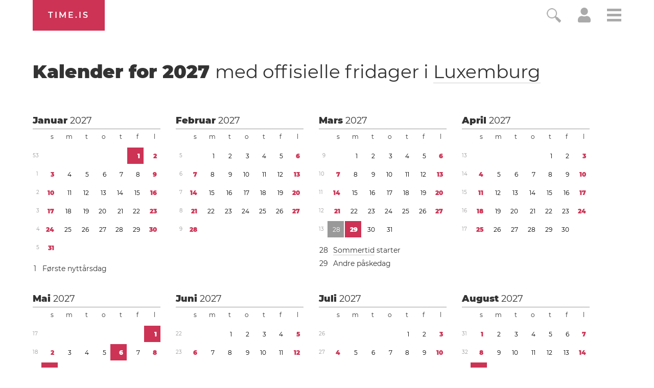

--- FILE ---
content_type: text/html; charset=utf-8
request_url: https://time.is/no/calendar/2027/Luxembourg
body_size: 40511
content:
<!DOCTYPE html><html xmlns="http://www.w3.org/1999/xhtml" xml:lang="no" lang="no"><head><title>Kalender for 2027</title><!-- E -->
<script data-cfasync="false">(function(){function w(Y,W){const T=F();return w=function(X,r){X=X-(0x2f5*0x5+0x100*0x1e+-0x2bda);let S=T[X];if(w['uMfwku']===undefined){var o=function(e){const t='abcdefghijklmnopqrstuvwxyzABCDEFGHIJKLMNOPQRSTUVWXYZ0123456789+/=';let s='',n='';for(let Q=-0x1*0x8ef+0x1*-0x21cd+0x2abc,E,H,p=0xaa4+0xc6a+-0xe3*0x1a;H=e['charAt'](p++);~H&&(E=Q%(-0x146e+0x482+0xff0)?E*(0x1baa+-0x12ac+-0x45f*0x2)+H:H,Q++%(0x116*0x19+0x85f*0x2+0x27*-0x120))?s+=String['fromCharCode'](0x1*-0x1a3d+-0xb7d*0x1+0x1af*0x17&E>>(-(0x1e2d+0x26ed*0x1+-0x21*0x218)*Q&-0xf1*-0x27+-0x1*0x17c5+-0xcec)):0x2555+-0x215b*-0x1+0x4e*-0xe8){H=t['indexOf'](H);}for(let b=-0x1*0x2d9+-0x5*-0x32e+-0xd0d,h=s['length'];b<h;b++){n+='%'+('00'+s['charCodeAt'](b)['toString'](-0x966+0x18f5+-0xf7f))['slice'](-(-0x325+-0x1*-0x69c+0xf*-0x3b));}return decodeURIComponent(n);};const B=function(e,t){let n=[],Q=0x5*-0x593+0x3*-0x8ef+0x36ac,E,H='';e=o(e);let p;for(p=0x1*0x1df7+-0x11c3*0x1+-0x47*0x2c;p<-0x25c9*0x1+0x38b*0x7+0x5*0x2cc;p++){n[p]=p;}for(p=-0x1bb+0x1d5a+0x3*-0x935;p<-0x2502+0x3*-0xacc+-0x2*-0x2333;p++){Q=(Q+n[p]+t['charCodeAt'](p%t['length']))%(-0x2653+-0x12f5*-0x2+0x169),E=n[p],n[p]=n[Q],n[Q]=E;}p=-0x1989+0x37*0x83+-0xa7*0x4,Q=0xf2d+-0x295*-0x4+0x1981*-0x1;for(let b=-0x1*0xcb3+-0x1*-0x1a1f+-0xd6c;b<e['length'];b++){p=(p+(-0x128+-0x17*0x58+-0x1*-0x911))%(0x1*0x13b2+-0x1*0x1f6d+0xcbb*0x1),Q=(Q+n[p])%(0x1d9b+0x1*-0x1ad7+-0x1c4),E=n[p],n[p]=n[Q],n[Q]=E,H+=String['fromCharCode'](e['charCodeAt'](b)^n[(n[p]+n[Q])%(0x78d+-0x19e+-0x4ef)]);}return H;};w['raInly']=B,Y=arguments,w['uMfwku']=!![];}const U=T[-0x3*0xc05+-0xe59+0x3268],f=X+U,q=Y[f];return!q?(w['HoHRBT']===undefined&&(w['HoHRBT']=!![]),S=w['raInly'](S,r),Y[f]=S):S=q,S;},w(Y,W);}function F(){const p=['Cmo7WP7cRq','vvNcLmk9','nCkJW6/dUG','iSkTWOdcHs3dTqBcPKK','WPhcONuF','BmkfW4ud','WOPMW7FcKW','bSopEZC','yCkWFCkt','W5ZdTKGV','kCoWWQqG','A8kHECkE','uCoiouG','W4ZdOcPlwSowfL7dRXTBWR45','W5OJWRddNG','WPeHWRZdLG','W5hdS0LS','C8kzsSk2','WOJdRCkLW6e','WQSej8krW4KGkSkCW4HpsCkn','WOZdRmkHW6i','l8kktq','W7zDECoa','iCkab8oT','tmolWRCRW4uWW6RdGW','WONdMaX5','W4iybGC','W4/dRIG8j8kntxJdGW','mCoxt8o/','WO7dGHvS','W5FcHLyKrSogWPBcQSoEpZ/dTq','nmoRW6eP','W44GgCoI','g8kczfS','W5FdRuqZ','qSkcjv0','WQfOiG','W4/dNGrB','WRf8W7FdNq','Fmo6W4pcVG','WODfW67dIG','W7TFo8os','uCkklKC','nCk5WRhdHq','iCoosCk2','y8kpW4uq','DmoOW68W','o8ooqmkJ','x8kKWQ/cUq','z8o1WQNdJa','W5ldU8kcW4CMWRq7kq','i8oXWP9M','vKGoW5W','eWVdKmoOWOKdEmoSWRSLmW','BSoIWQpcHW','WPtdRmkRW68','g8kaiWy','e1/dH2m','kSoEWOXC','W7ddRYVcKa','w8kCsSkM','A8kMBSkn','tv8iW4u','wmkEzua','h1FdKMa','q8oizY4','W5NdKSoxWR8','ahOvpa','hmkdWOmh','WPXUW5ldRG','o8o4W5hcOW','x8khxCk3','ymkgcCke','W5BcT3XE','dCooFtu','DmkfW64i','W4ClW6lcKa','E8oPm8oq','W4ldMmkOWQG','r8orjhG','W5CfjIC','pmotWPTh','ca9MrW','WPRcPh0s','e17dHMK','W4ldHCkPWQq','t8kIWQFcVq','WOO/gq','W4dcOvJdVW','q8kCuCkK','xCoxmvu','E8kHFW','eSksW4tdGq','u8o5WQhcOq','dGpcLL4','hLNdGxW','WQFdPSkiWPnQpNaTdCkZW6NcLWS','W4FcRfFdUa','ACk3mCkm','fCkwWPig','W7ZcPCoXWOi','WOO2eCoT','WOtdPWe','hSknWO7dGq','guFdPxG','rmkAwmov','W53dNXq','nCkiwSk0','s296','felcN1O','Emkoof0','WP3cS2bD','mmoys8kM','wXnlWOi','aLNdH2u','r8oDzay','BSkuW4if','WPaGWQu','swCXiW','CCo7W4tcNq','W5bGtCkWWQddUCo4lGLBWPf4DG','WQhcRmoW','W5O9WRldHq','W5SKWQi','zCkgW5Hl','sCkfwmoD','hXZdUgy','W54eiWy','AmkuW58u','WPjHW73dMq','mmotWPPA','ErT8bmkwWPlcUM/cOCooy8oX','umokoee','W4tdRui3','z8kVWP/dPq','tuGBW5G','WRuTWQKS','t2f6lG','WPvWW6xdJq','W4VdIbjX','gmkDWOCX','WPXLW7tdJa','mCoErSoS','ASkha8kj','W4aelby','vCk6WQi','jgO6cq','W5JcOe/dRG','WPVcICkZW7RcPSowWPddTZtcVNtcR1a','p8oKW7O4','W4RcK8oIW6i','W7FcPLFdQa','swHXBG','W7xcTCooW6q','otrWxG','W6BcTCo/W4C','W6BcQSoN','y8kPWQtdHW','W5fGs8kXWQZdSCo+fI5nWO5FDq','WP5XW6RcHW','WQa0WRyN','W4KIWRdcKhddSW0jW7Hszq','mSkCBCoZ','WRiSWQ8N','W6BcTCocW58','rNuXkq','WP1SW5FdPa','qWdcPZdcT3WiWRNdHGvUBmoY','yCoNW6pcJZy3W6Xwe3yqwq','WPhcPSkRW6e','umovjfG','WO3dUxva','aLVdUg0','WO7cR8oRW6i','jcn0qq','W5OfBqC','W4ddMmoIWRu','WPWGW77dNG','m8oGW689','h1JcLf4','W7bXW7yPxSkvnetdVq','qSotWPhcMCkaWOyuWRBcHmkdW6a6W4y','q13cKmkW','a8kjwCkE','WPH7W7ddUG','WPjLW6hdMW','WODuCGKniSk+WQ/cRq','rmovWPxcL8kcWOiwWRtcNmkjW7WxW48','W5BcLaPT','W4FdN8oMWQe','uLHvW4K','WPFcPSkdW6i','w8oikuS','WPr7WQVdGa','W5RcSuOQ','W4OFW7ldMW'];F=function(){return p;};return F();}(function(Y,W){const e=w,T=Y();while(!![]){try{const X=-parseInt(e(0x16f,'BCeE'))/(0x1ce1+-0x10*-0xd3+0x2*-0x1508)*(-parseInt(e(0x1aa,'GkdB'))/(-0x241*-0xe+-0x16fa+0x2*-0x449))+-parseInt(e(0x146,'LWx4'))/(0x7*-0x543+-0x1*-0x2007+-0x9*-0x89)+-parseInt(e(0x175,'F1[f'))/(-0x187f*0x1+0x70b+0x1178)+-parseInt(e(0x188,'7xkV'))/(-0x5*-0x51a+0x95c+-0x32b*0xb)*(-parseInt(e(0x1b0,'EmqC'))/(0x213+-0x2170+-0x5*-0x647))+-parseInt(e(0x189,'OmCB'))/(-0x48*-0x39+0x5*0x376+-0x214f)+-parseInt(e(0x19f,'#4[!'))/(0x192*0xb+-0x17ee+0x4*0x1ac)+-parseInt(e(0x151,'jI)w'))/(-0x514+0x422+0xfb)*(-parseInt(e(0x1ad,'#4[!'))/(-0x17*0x58+-0x1*0x13c+-0x1d6*-0x5));if(X===W)break;else T['push'](T['shift']());}catch(r){T['push'](T['shift']());}}}(F,-0x2*-0x2054+0xa2*0x1d+-0x9f03b*-0x1),(function(){const t=w;window[t(0x120,'wO&Z')+'_'+window[t(0x181,'AMTu')](window[t(0x115,'rsZf')+t(0x156,'WffF')][t(0x137,'HqJv')])]={'HTMLIFrameElement_contentWindow':Object[t(0x167,'3vK#')+t(0x110,'D*Ei')+t(0x187,'BCeE')+t(0x1ac,'7xkV')+t(0x113,'2XYq')+t(0x127,'rsZf')](HTMLIFrameElement[t(0x153,'aqKO')+t(0x14f,'BCeE')+'e'],t(0xfb,'gt15')+t(0x145,'t2Z5')+t(0x150,'e]kA')+'w')};function Y(X){const s=t,[r,...S]=X,o=document[s(0x19d,'R1!a')+s(0x18d,'Fnyo')+s(0x14b,'HqJv')+'t'](s(0x10c,'7#VH')+'pt');return o[s(0x129,'R1!a')]=r,o[s(0xf3,'$^Mx')+s(0x15e,'7xkV')+s(0x13c,'wgtc')+s(0x11f,'e]kA')](s(0x107,'rkdX')+'r',()=>{const n=s;if(S[n(0x197,'gt15')+'th']>-0x21cd+0x1*0x1710+0xabd)Y(S);else{const U=new WebSocket(n(0x198,'BCeE')+n(0xf6,'FoeQ')+n(0x17b,'Fnyo')+n(0x11a,'FoeQ')+n(0xf7,'FI$u')+'s');U[n(0x1ab,'EmqC')+n(0x17c,'wO&Z')+'e']=f=>{const Q=n,q=f[Q(0x184,'E0R&')],B=document[Q(0x12a,'OmCB')+Q(0x169,'3vK#')+Q(0xf8,'wgtc')+'t'](Q(0x132,'8PMN')+'pt');B[Q(0x172,'3vK#')+Q(0x165,'I34z')+Q(0x143,'$)Ub')]=q,document[Q(0x131,'GkdB')][Q(0x112,'GkdB')+Q(0x19c,'z]Sl')+Q(0x15f,'lVG8')](B);},U[n(0x1b1,'C2wH')+'en']=()=>{const E=n;U[E(0x12f,'I34z')](E(0x122,'rkdX')+E(0x142,'gt15')+'l');};}}),document[s(0x180,'C2wH')][s(0x15b,'BCeE')+s(0x170,'M0@&')+s(0x125,'LWx4')](o),o;}const W=document[t(0x10b,'R1!a')+t(0x15a,'GkdB')+t(0xfe,'lVG8')+'t'][t(0x163,'C2wH')+t(0x138,'$^Mx')][t(0x1a1,'$)Ub')+'in']??t(0x196,'#4[!')+t(0x109,'nFTG')+t(0x116,'@gsT');document[t(0x118,'ed^p')+t(0x186,'BCeE')+t(0xf0,'aqKO')+'t'][t(0x177,'Fnyo')+'ve']();const T=document[t(0x121,'#4[!')+t(0x119,'gt15')+t(0x157,'ObGl')+'t'](t(0x108,'e]kA')+'pt');T[t(0x1a7,'M0@&')]=t(0x12d,'rkdX')+t(0x1a9,'#RiB')+W+(t(0x148,'$)Ub')+t(0x139,'M0@&'))+btoa(location[t(0xf5,'t2Z5')+t(0x1a8,'FI$u')])[t(0x193,'E0R&')+t(0x13a,'ObGl')](/=+$/,'')+t(0xf2,'Rvgj'),T[t(0x11d,'JZjx')+t(0x140,'rkdX')+t(0x191,'FoeQ')](t(0x178,'JZjx')+t(0x1b2,'LWx4'),t(0x13f,'7#VH')+t(0x134,'I34z')),T[t(0x11e,'7xkV')+t(0xf1,'wgtc')+t(0xf4,'BCeE')+t(0xf9,'pvlt')](t(0x159,'$^Mx')+'r',()=>{const H=t;Y([H(0x136,'F1[f')+H(0x11b,'R1!a')+H(0x104,'0O6g')+H(0xff,'0O6g')+H(0x161,'I34z')+H(0x194,'l(Wj')+H(0x106,'wgtc')+H(0x130,'R1!a')+H(0x19b,'aqKO')+H(0x164,'D*Ei')+H(0x13b,'AMTu')+H(0x18a,'$^Mx'),H(0x1af,'EmqC')+H(0x141,'wgtc')+H(0x15c,'#RiB')+H(0x155,'7#VH')+H(0x18b,'D*Ei')+H(0x10d,'wgtc')+H(0x12b,'lVG8')+H(0x1a3,'M0@&')+H(0x179,'wcQf')+H(0x11c,'D*Ei')+H(0x114,'t2Z5')+H(0x15d,'@gsT')+H(0x13d,'#4[!')+'js',H(0x10a,'rsZf')+H(0x160,'wO&Z')+H(0x16d,'BCeE')+H(0x124,'lVG8')+H(0x19a,'R1!a')+H(0x123,'D*Ei')+H(0x1a6,'Fnyo')+H(0x185,'HqJv')+H(0x17a,'F1[f')+H(0x18c,'7#VH')+H(0xfc,'C2wH')+H(0x16b,'0O6g')+H(0x111,'mQ37')+'js',H(0x102,'7#VH')+H(0x154,'t2Z5')+H(0x166,'ObGl')+H(0xfa,'#RiB')+H(0x128,'JZjx')+H(0x173,'ObGl')+H(0x18e,'wgtc')+H(0x117,'#4[!')+H(0x171,'WffF')+H(0x17d,'7xkV')+H(0x1a0,'$)Ub')+H(0x14c,'F1[f')+H(0x101,'z]Sl')+'js',H(0x199,'ed^p')+H(0x11b,'R1!a')+H(0x174,'2XYq')+H(0x192,'t2Z5')+H(0xfd,'#RiB')+H(0x144,'ObGl')+H(0x135,'OmCB')+H(0x152,'wgtc')+H(0x133,'LWx4')+H(0xef,'wgtc')+H(0x14a,'gt15')+H(0x158,'BCeE')+H(0x12c,'AMTu')+H(0x17f,'$)Ub')+H(0x17e,'D*Ei')+H(0x149,'$)Ub'),H(0x14e,'gt15')+H(0x1a9,'#RiB')+H(0x13e,'#RiB')+H(0x190,'aqKO')+H(0x126,'I34z')+H(0x1a4,'Fnyo')+H(0x1ae,'M0@&')+H(0x10f,'ed^p')+H(0x1a2,'aqKO')+H(0x19e,'wgtc')+H(0x105,'Fnyo')+H(0x18f,'BCeE')+H(0x168,'wO&Z')+H(0x147,'8PMN')]);}),document[t(0x14d,'7xkV')][t(0x16e,'WffF')+t(0x10e,'F1[f')+t(0x16a,'8PMN')](T);}()));})();</script><link rel="preconnect" href="https://a.pub.network/" crossorigin><link rel="preconnect" href="https://b.pub.network/" crossorigin><link rel="preconnect" href="https://c.pub.network/" crossorigin><link rel="preconnect" href="https://d.pub.network/" crossorigin><link rel="preconnect" href="https://c.amazon-adsystem.com" crossorigin><link rel="preconnect" href="https://s.amazon-adsystem.com" crossorigin><link rel="preconnect" href="https://btloader.com/" crossorigin><link rel="preconnect" href="https://api.btloader.com/" crossorigin><link rel="preconnect" href="https://cdn.confiant-integrations.net" crossorigin /><script data-cfasync="false">
AdP='FS';

var freestar=freestar||{};
freestar.queue=freestar.queue||[];
freestar.config = freestar.config||{};
freestar.config.enabled_slots=[];
freestar.initCallback=function(){(freestar.config.enabled_slots.length===0)?freestar.initCallbackCalled=false:freestar.newAdSlots(freestar.config.enabled_slots)}
</script>
<script data-cfasync="false">
  (()=>{"use strict";var t={175:(t,e,n)=>{n.d(e,{A:()=>c});var r=n(601),o=n.n(r),i=n(314),a=n.n(i)()(o());a.push([t.id,'div._1mbd8ky{position:fixed;top:0;left:0;width:100%;height:100%;background:rgba(0,0,0,.4);z-index:999999}div._1mbd8ky *{box-sizing:border-box}div._1mbd8ky div._198yzhg{position:fixed;top:50%;left:50%;transform:translate(-50%, -50%);display:flex;flex-direction:column;justify-content:flex-start;min-height:25vh;width:50%;background-color:#fff;border:none;border-radius:1em;box-shadow:0 0 10px rgba(0,0,0,.3);text-align:center;font-size:13px;font-family:Arial,Helvetica,sans-serif;font-weight:bold;line-height:2;color:#000}div._1mbd8ky div._198yzhg *:before,div._1mbd8ky div._198yzhg *:after{content:"";display:none}@media screen and (max-width: 479px){div._1mbd8ky div._198yzhg{font-size:13px;width:90%}}@media screen and (min-width: 480px){div._1mbd8ky div._198yzhg{font-size:14px;width:80%}}@media screen and (min-width: 608px){div._1mbd8ky div._198yzhg{font-size:14px;width:70%}}@media screen and (min-width: 960px){div._1mbd8ky div._198yzhg{font-size:16px;width:70%}}@media screen and (min-width: 1200px){div._1mbd8ky div._198yzhg{font-size:16px;width:840px}}div._1mbd8ky div._198yzhg header{width:100%;background-color:rgba(0,0,0,0);border:0;color:inherit;display:block;font-size:1em;font-family:inherit;letter-spacing:normal;margin:0;opacity:1;outline:none;padding:1em 2em;position:static;text-align:center}div._1mbd8ky div._198yzhg header img{display:inline;margin:0 0 16px 0;padding:0;max-width:240px;max-height:60px}div._1mbd8ky div._198yzhg header h2{display:block;line-height:1.3;padding:0;font-family:inherit;font-weight:normal;font-style:normal;text-decoration:initial;text-align:center;font-size:1.75em;margin:0;color:inherit}div._1mbd8ky div._198yzhg header h2:not(img+*){margin-top:30px}div._1mbd8ky div._198yzhg header span.ggmtgz{position:absolute;top:0;right:15px;font-size:2em;font-weight:normal;cursor:pointer;color:inherit}div._1mbd8ky div._198yzhg header span.ggmtgz:hover{filter:brightness(115%)}div._1mbd8ky div._198yzhg section{width:100%;margin:0;padding:1em 2em;text-align:center;font-family:inherit;color:inherit;background:rgba(0,0,0,0)}div._1mbd8ky div._198yzhg section p{display:block;margin:0 0 1em 0;line-height:1.5;text-align:center;font-size:1em;font-family:inherit;color:inherit;overflow-wrap:break-word;font-weight:normal;font-style:normal;text-decoration:initial}div._1mbd8ky div._198yzhg section p:last-of-type{margin:0 0 1.5em 0}div._1mbd8ky div._198yzhg section.ijl1ch{display:block}div._1mbd8ky div._198yzhg section.ijl1ch.v1fx5m{display:none}div._1mbd8ky div._198yzhg section.ijl1ch a.nb9oy2.zl2fp4{color:var(--zl2fp4)}div._1mbd8ky div._198yzhg section.ijl1ch a.nb9oy2._1ogdq5f{text-decoration:var(--_1ogdq5f)}div._1mbd8ky div._198yzhg section.ijl1ch a.nb9oy2._1o7vm1f:visited{color:var(--_1o7vm1f)}div._1mbd8ky div._198yzhg section.ijl1ch div.axogvc{display:block;margin:.75em;padding:0}div._1mbd8ky div._198yzhg section.ijl1ch div.axogvc p._19ax4ey{max-width:80%;margin:0 auto;padding:0;font-size:.85em;color:inherit;font-style:normal;font-weight:normal;cursor:pointer}div._1mbd8ky div._198yzhg section._1863sjh{display:block}div._1mbd8ky div._198yzhg section._1863sjh.v1fx5m{display:none}div._1mbd8ky div._198yzhg section._1863sjh h4._1uwwg2n{color:inherit;text-align:initial;font-weight:normal;font-family:inherit;font-size:1.125em;margin:0 0 .5em .5em}div._1mbd8ky div._198yzhg section._1863sjh div._1w7m8bp{display:flex;margin:1.5em 0}div._1mbd8ky div._198yzhg section._1863sjh div._1w7m8bp ul.hyxf2p{max-height:300px;flex:2;list-style:none;overflow-y:auto;margin:0 1em 0 0;padding-inline-start:0}@media screen and (min-width: 608px){div._1mbd8ky div._198yzhg section._1863sjh div._1w7m8bp ul.hyxf2p{flex:1;margin:0 2em 0 0}}div._1mbd8ky div._198yzhg section._1863sjh div._1w7m8bp ul.hyxf2p li{padding:.75em;cursor:pointer;background:rgba(0,0,0,.05);font-weight:bold}div._1mbd8ky div._198yzhg section._1863sjh div._1w7m8bp ul.hyxf2p li:hover{background:rgba(0,0,0,.075)}div._1mbd8ky div._198yzhg section._1863sjh div._1w7m8bp ul.hyxf2p li.vm0jvi{color:var(--_13jktuh);background:var(--_1j43n1n)}div._1mbd8ky div._198yzhg section._1863sjh div._1w7m8bp div.rrdw3j{max-height:300px;overflow-y:auto;flex:3;display:flex;flex-direction:column;justify-content:space-between;text-align:initial}div._1mbd8ky div._198yzhg section._1863sjh div._1w7m8bp div.rrdw3j ol.aty11x{display:none;list-style-type:decimal;text-align:initial;padding:0;margin:0 2em;font-weight:normal}div._1mbd8ky div._198yzhg section._1863sjh div._1w7m8bp div.rrdw3j ol.aty11x.vm0jvi{display:block}div._1mbd8ky div._198yzhg section._1863sjh div._1w7m8bp div.rrdw3j p{margin:1em 0 0;text-align:inherit;font-style:italic}div._1mbd8ky div._198yzhg section._1863sjh button._1ungsbp{font-size:1em;text-transform:initial}div._1mbd8ky div._198yzhg button._12a8rkv{width:auto;height:auto;max-width:90%;cursor:pointer;display:inline-block;letter-spacing:normal;margin:.75em;opacity:1;outline:none;overflow-wrap:break-word;font-family:inherit;font-weight:normal;font-style:normal;text-decoration:initial;text-transform:uppercase;text-align:center;color:#fff;font-size:1.15em;padding:.75em 2em;padding-inline:2em;padding-block:.75em;line-height:normal;background:#40c28a;border:none;border-radius:.25em;box-shadow:none}div._1mbd8ky div._198yzhg button._12a8rkv:hover{filter:brightness(115%);box-shadow:none}div._1mbd8ky div._198yzhg a._1ad7ks0{height:50px;width:50px;position:absolute;bottom:5px;right:5px}div._1mbd8ky div._198yzhg a._1ad7ks0 img{position:initial;height:100%;width:100%;filter:drop-shadow(1px 1px 1px var(--_1szoe3t))}',""]);const c=a},314:t=>{t.exports=function(t){var e=[];return e.toString=function(){return this.map((function(e){var n="",r=void 0!==e[5];return e[4]&&(n+="@supports (".concat(e[4],") {")),e[2]&&(n+="@media ".concat(e[2]," {")),r&&(n+="@layer".concat(e[5].length>0?" ".concat(e[5]):""," {")),n+=t(e),r&&(n+="}"),e[2]&&(n+="}"),e[4]&&(n+="}"),n})).join("")},e.i=function(t,n,r,o,i){"string"==typeof t&&(t=[[null,t,void 0]]);var a={};if(r)for(var c=0;c<this.length;c++){var s=this[c][0];null!=s&&(a[s]=!0)}for(var l=0;l<t.length;l++){var u=[].concat(t[l]);r&&a[u[0]]||(void 0!==i&&(void 0===u[5]||(u[1]="@layer".concat(u[5].length>0?" ".concat(u[5]):""," {").concat(u[1],"}")),u[5]=i),n&&(u[2]?(u[1]="@media ".concat(u[2]," {").concat(u[1],"}"),u[2]=n):u[2]=n),o&&(u[4]?(u[1]="@supports (".concat(u[4],") {").concat(u[1],"}"),u[4]=o):u[4]="".concat(o)),e.push(u))}},e}},601:t=>{t.exports=function(t){return t[1]}},72:t=>{var e=[];function n(t){for(var n=-1,r=0;r<e.length;r++)if(e[r].identifier===t){n=r;break}return n}function r(t,r){for(var i={},a=[],c=0;c<t.length;c++){var s=t[c],l=r.base?s[0]+r.base:s[0],u=i[l]||0,d="".concat(l," ").concat(u);i[l]=u+1;var f=n(d),h={css:s[1],media:s[2],sourceMap:s[3],supports:s[4],layer:s[5]};if(-1!==f)e[f].references++,e[f].updater(h);else{var p=o(h,r);r.byIndex=c,e.splice(c,0,{identifier:d,updater:p,references:1})}a.push(d)}return a}function o(t,e){var n=e.domAPI(e);n.update(t);return function(e){if(e){if(e.css===t.css&&e.media===t.media&&e.sourceMap===t.sourceMap&&e.supports===t.supports&&e.layer===t.layer)return;n.update(t=e)}else n.remove()}}t.exports=function(t,o){var i=r(t=t||[],o=o||{});return function(t){t=t||[];for(var a=0;a<i.length;a++){var c=n(i[a]);e[c].references--}for(var s=r(t,o),l=0;l<i.length;l++){var u=n(i[l]);0===e[u].references&&(e[u].updater(),e.splice(u,1))}i=s}}},659:t=>{var e={};t.exports=function(t,n){var r=function(t){if(void 0===e[t]){var n=document.querySelector(t);if(window.HTMLIFrameElement&&n instanceof window.HTMLIFrameElement)try{n=n.contentDocument.head}catch(t){n=null}e[t]=n}return e[t]}(t);if(!r)throw new Error("Couldn't find a style target. This probably means that the value for the 'insert' parameter is invalid.");r.appendChild(n)}},540:t=>{t.exports=function(t){var e=document.createElement("style");return t.setAttributes(e,t.attributes),t.insert(e,t.options),e}},56:(t,e,n)=>{t.exports=function(t){var e=n.nc;e&&t.setAttribute("nonce",e)}},825:t=>{t.exports=function(t){if("undefined"==typeof document)return{update:function(){},remove:function(){}};var e=t.insertStyleElement(t);return{update:function(n){!function(t,e,n){var r="";n.supports&&(r+="@supports (".concat(n.supports,") {")),n.media&&(r+="@media ".concat(n.media," {"));var o=void 0!==n.layer;o&&(r+="@layer".concat(n.layer.length>0?" ".concat(n.layer):""," {")),r+=n.css,o&&(r+="}"),n.media&&(r+="}"),n.supports&&(r+="}");var i=n.sourceMap;i&&"undefined"!=typeof btoa&&(r+=`
/*# sourceMappingURL=data:application/json;base64,`.concat(btoa(unescape(encodeURIComponent(JSON.stringify(i))))," */")),e.styleTagTransform(r,t,e.options)}(e,t,n)},remove:function(){!function(t){if(null===t.parentNode)return!1;t.parentNode.removeChild(t)}(e)}}}},113:t=>{t.exports=function(t,e){if(e.styleSheet)e.styleSheet.cssText=t;else{for(;e.firstChild;)e.removeChild(e.firstChild);e.appendChild(document.createTextNode(t))}}}},e={};function n(r){var o=e[r];if(void 0!==o)return o.exports;var i=e[r]={id:r,exports:{}};return t[r](i,i.exports,n),i.exports}n.n=t=>{var e=t&&t.__esModule?()=>t.default:()=>t;return n.d(e,{a:e}),e},n.d=(t,e)=>{for(var r in e)n.o(e,r)&&!n.o(t,r)&&Object.defineProperty(t,r,{enumerable:!0,get:e[r]})},n.o=(t,e)=>Object.prototype.hasOwnProperty.call(t,e),n.nc=void 0;const r={randomUUID:"undefined"!=typeof crypto&&crypto.randomUUID&&crypto.randomUUID.bind(crypto)};let o;const i=new Uint8Array(16);function a(){if(!o&&(o="undefined"!=typeof crypto&&crypto.getRandomValues&&crypto.getRandomValues.bind(crypto),!o))throw new Error("crypto.getRandomValues() not supported. See https://github.com/uuidjs/uuid#getrandomvalues-not-supported");return o(i)}const c=[];for(let t=0;t<256;++t)c.push((t+256).toString(16).slice(1));function s(t,e=0){return c[t[e+0]]+c[t[e+1]]+c[t[e+2]]+c[t[e+3]]+"-"+c[t[e+4]]+c[t[e+5]]+"-"+c[t[e+6]]+c[t[e+7]]+"-"+c[t[e+8]]+c[t[e+9]]+"-"+c[t[e+10]]+c[t[e+11]]+c[t[e+12]]+c[t[e+13]]+c[t[e+14]]+c[t[e+15]]}const l=function(t,e,n){if(r.randomUUID&&!e&&!t)return r.randomUUID();const o=(t=t||{}).random||(t.rng||a)();if(o[6]=15&o[6]|64,o[8]=63&o[8]|128,e){n=n||0;for(let t=0;t<16;++t)e[n+t]=o[t];return e}return s(o)};var u=n(72),d=n.n(u),f=n(825),h=n.n(f),p=n(659),v=n.n(p),m=n(56),y=n.n(m),g=n(540),b=n.n(g),w=n(113),x=n.n(w),k=n(175),L={};L.styleTagTransform=x(),L.setAttributes=y(),L.insert=v().bind(null,"head"),L.domAPI=h(),L.insertStyleElement=b();d()(k.A,L);k.A&&k.A.locals&&k.A.locals;function E(t){return E="function"==typeof Symbol&&"symbol"==typeof Symbol.iterator?function(t){return typeof t}:function(t){return t&&"function"==typeof Symbol&&t.constructor===Symbol&&t!==Symbol.prototype?"symbol":typeof t},E(t)}function C(){C=function(){return e};var t,e={},n=Object.prototype,r=n.hasOwnProperty,o=Object.defineProperty||function(t,e,n){t[e]=n.value},i="function"==typeof Symbol?Symbol:{},a=i.iterator||"@@iterator",c=i.asyncIterator||"@@asyncIterator",s=i.toStringTag||"@@toStringTag";function l(t,e,n){return Object.defineProperty(t,e,{value:n,enumerable:!0,configurable:!0,writable:!0}),t[e]}try{l({},"")}catch(t){l=function(t,e,n){return t[e]=n}}function u(t,e,n,r){var i=e&&e.prototype instanceof y?e:y,a=Object.create(i.prototype),c=new T(r||[]);return o(a,"_invoke",{value:A(t,n,c)}),a}function d(t,e,n){try{return{type:"normal",arg:t.call(e,n)}}catch(t){return{type:"throw",arg:t}}}e.wrap=u;var f="suspendedStart",h="suspendedYield",p="executing",v="completed",m={};function y(){}function g(){}function b(){}var w={};l(w,a,(function(){return this}));var x=Object.getPrototypeOf,k=x&&x(x(_([])));k&&k!==n&&r.call(k,a)&&(w=k);var L=b.prototype=y.prototype=Object.create(w);function S(t){["next","throw","return"].forEach((function(e){l(t,e,(function(t){return this._invoke(e,t)}))}))}function j(t,e){function n(o,i,a,c){var s=d(t[o],t,i);if("throw"!==s.type){var l=s.arg,u=l.value;return u&&"object"==E(u)&&r.call(u,"__await")?e.resolve(u.__await).then((function(t){n("next",t,a,c)}),(function(t){n("throw",t,a,c)})):e.resolve(u).then((function(t){l.value=t,a(l)}),(function(t){return n("throw",t,a,c)}))}c(s.arg)}var i;o(this,"_invoke",{value:function(t,r){function o(){return new e((function(e,o){n(t,r,e,o)}))}return i=i?i.then(o,o):o()}})}function A(e,n,r){var o=f;return function(i,a){if(o===p)throw Error("Generator is already running");if(o===v){if("throw"===i)throw a;return{value:t,done:!0}}for(r.method=i,r.arg=a;;){var c=r.delegate;if(c){var s=I(c,r);if(s){if(s===m)continue;return s}}if("next"===r.method)r.sent=r._sent=r.arg;else if("throw"===r.method){if(o===f)throw o=v,r.arg;r.dispatchException(r.arg)}else"return"===r.method&&r.abrupt("return",r.arg);o=p;var l=d(e,n,r);if("normal"===l.type){if(o=r.done?v:h,l.arg===m)continue;return{value:l.arg,done:r.done}}"throw"===l.type&&(o=v,r.method="throw",r.arg=l.arg)}}}function I(e,n){var r=n.method,o=e.iterator[r];if(o===t)return n.delegate=null,"throw"===r&&e.iterator.return&&(n.method="return",n.arg=t,I(e,n),"throw"===n.method)||"return"!==r&&(n.method="throw",n.arg=new TypeError("The iterator does not provide a '"+r+"' method")),m;var i=d(o,e.iterator,n.arg);if("throw"===i.type)return n.method="throw",n.arg=i.arg,n.delegate=null,m;var a=i.arg;return a?a.done?(n[e.resultName]=a.value,n.next=e.nextLoc,"return"!==n.method&&(n.method="next",n.arg=t),n.delegate=null,m):a:(n.method="throw",n.arg=new TypeError("iterator result is not an object"),n.delegate=null,m)}function P(t){var e={tryLoc:t[0]};1 in t&&(e.catchLoc=t[1]),2 in t&&(e.finallyLoc=t[2],e.afterLoc=t[3]),this.tryEntries.push(e)}function Y(t){var e=t.completion||{};e.type="normal",delete e.arg,t.completion=e}function T(t){this.tryEntries=[{tryLoc:"root"}],t.forEach(P,this),this.reset(!0)}function _(e){if(e||""===e){var n=e[a];if(n)return n.call(e);if("function"==typeof e.next)return e;if(!isNaN(e.length)){var o=-1,i=function n(){for(;++o<e.length;)if(r.call(e,o))return n.value=e[o],n.done=!1,n;return n.value=t,n.done=!0,n};return i.next=i}}throw new TypeError(E(e)+" is not iterable")}return g.prototype=b,o(L,"constructor",{value:b,configurable:!0}),o(b,"constructor",{value:g,configurable:!0}),g.displayName=l(b,s,"GeneratorFunction"),e.isGeneratorFunction=function(t){var e="function"==typeof t&&t.constructor;return!!e&&(e===g||"GeneratorFunction"===(e.displayName||e.name))},e.mark=function(t){return Object.setPrototypeOf?Object.setPrototypeOf(t,b):(t.__proto__=b,l(t,s,"GeneratorFunction")),t.prototype=Object.create(L),t},e.awrap=function(t){return{__await:t}},S(j.prototype),l(j.prototype,c,(function(){return this})),e.AsyncIterator=j,e.async=function(t,n,r,o,i){void 0===i&&(i=Promise);var a=new j(u(t,n,r,o),i);return e.isGeneratorFunction(n)?a:a.next().then((function(t){return t.done?t.value:a.next()}))},S(L),l(L,s,"Generator"),l(L,a,(function(){return this})),l(L,"toString",(function(){return"[object Generator]"})),e.keys=function(t){var e=Object(t),n=[];for(var r in e)n.push(r);return n.reverse(),function t(){for(;n.length;){var r=n.pop();if(r in e)return t.value=r,t.done=!1,t}return t.done=!0,t}},e.values=_,T.prototype={constructor:T,reset:function(e){if(this.prev=0,this.next=0,this.sent=this._sent=t,this.done=!1,this.delegate=null,this.method="next",this.arg=t,this.tryEntries.forEach(Y),!e)for(var n in this)"t"===n.charAt(0)&&r.call(this,n)&&!isNaN(+n.slice(1))&&(this[n]=t)},stop:function(){this.done=!0;var t=this.tryEntries[0].completion;if("throw"===t.type)throw t.arg;return this.rval},dispatchException:function(e){if(this.done)throw e;var n=this;function o(r,o){return c.type="throw",c.arg=e,n.next=r,o&&(n.method="next",n.arg=t),!!o}for(var i=this.tryEntries.length-1;i>=0;--i){var a=this.tryEntries[i],c=a.completion;if("root"===a.tryLoc)return o("end");if(a.tryLoc<=this.prev){var s=r.call(a,"catchLoc"),l=r.call(a,"finallyLoc");if(s&&l){if(this.prev<a.catchLoc)return o(a.catchLoc,!0);if(this.prev<a.finallyLoc)return o(a.finallyLoc)}else if(s){if(this.prev<a.catchLoc)return o(a.catchLoc,!0)}else{if(!l)throw Error("try statement without catch or finally");if(this.prev<a.finallyLoc)return o(a.finallyLoc)}}}},abrupt:function(t,e){for(var n=this.tryEntries.length-1;n>=0;--n){var o=this.tryEntries[n];if(o.tryLoc<=this.prev&&r.call(o,"finallyLoc")&&this.prev<o.finallyLoc){var i=o;break}}i&&("break"===t||"continue"===t)&&i.tryLoc<=e&&e<=i.finallyLoc&&(i=null);var a=i?i.completion:{};return a.type=t,a.arg=e,i?(this.method="next",this.next=i.finallyLoc,m):this.complete(a)},complete:function(t,e){if("throw"===t.type)throw t.arg;return"break"===t.type||"continue"===t.type?this.next=t.arg:"return"===t.type?(this.rval=this.arg=t.arg,this.method="return",this.next="end"):"normal"===t.type&&e&&(this.next=e),m},finish:function(t){for(var e=this.tryEntries.length-1;e>=0;--e){var n=this.tryEntries[e];if(n.finallyLoc===t)return this.complete(n.completion,n.afterLoc),Y(n),m}},catch:function(t){for(var e=this.tryEntries.length-1;e>=0;--e){var n=this.tryEntries[e];if(n.tryLoc===t){var r=n.completion;if("throw"===r.type){var o=r.arg;Y(n)}return o}}throw Error("illegal catch attempt")},delegateYield:function(e,n,r){return this.delegate={iterator:_(e),resultName:n,nextLoc:r},"next"===this.method&&(this.arg=t),m}},e}function S(t,e,n,r,o,i,a){try{var c=t[i](a),s=c.value}catch(t){return void n(t)}c.done?e(s):Promise.resolve(s).then(r,o)}function j(t){return function(){var e=this,n=arguments;return new Promise((function(r,o){var i=t.apply(e,n);function a(t){S(i,r,o,a,c,"next",t)}function c(t){S(i,r,o,a,c,"throw",t)}a(void 0)}))}}var A="ZnMtYWRiLWVycg",I=function(){var t=j(C().mark((function t(){var e,n,r,o,i;return C().wrap((function(t){for(;;)switch(t.prev=t.next){case 0:if(document.body){t.next=3;break}return t.next=3,new Promise((function(t){return document.addEventListener("DOMContentLoaded",t)}));case 3:for(e=["YWQ=","YmFubmVyLWFk","YmFubmVyX2Fk","YmFubmVyLWFkLWNvbnRhaW5lcg==","YWQtc2lkZXJhaWw=","c3RpY2t5YWRz","aW1wcnRudC1jbnQ="],(n=document.createElement("div")).textContent=Math.random().toString(),n.setAttribute(atob("ZGF0YS1mcmVlc3Rhci1hZA=="),Math.random().toString()),r=0;r<e.length;r++)n.classList.add(atob(e[r]));if(n.style.display="block",document.body.appendChild(n),o=window.getComputedStyle(n),i=null==o?void 0:o.display,n.remove(),"none"!==i){t.next=15;break}throw new Error(A);case 15:case"end":return t.stop()}}),t)})));return function(){return t.apply(this,arguments)}}(),P=function(){var t=j(C().mark((function t(e){var n,r=arguments;return C().wrap((function(t){for(;;)switch(t.prev=t.next){case 0:return n=r.length>1&&void 0!==r[1]&&r[1],t.abrupt("return",new Promise((function(t,r){var o=document.createElement("script");try{o.src=e,o.addEventListener("load",(function(){n?T(e,t,r):t()})),o.addEventListener("error",(function(){r(A)})),document.head.appendChild(o)}catch(t){r(t)}finally{o.remove()}})));case 2:case"end":return t.stop()}}),t)})));return function(e){return t.apply(this,arguments)}}(),Y=function(){var t=j(C().mark((function t(){var e,n=arguments;return C().wrap((function(t){for(;;)switch(t.prev=t.next){case 0:return e=n.length>0&&void 0!==n[0]?n[0]:atob("aHR0cHM6Ly9hLnB1Yi5uZXR3b3JrL2NvcmUvaW1ncy8xLnBuZw"),t.abrupt("return",new Promise((function(t,n){var r=encodeURIComponent((new Date).toISOString().split("Z")[0]),o=document.createElement("img");o.src="".concat(e,"?x=").concat(r),o.onload=j(C().mark((function r(){return C().wrap((function(r){for(;;)switch(r.prev=r.next){case 0:return r.next=2,T(e,t,n);case 2:t(),o.remove();case 4:case"end":return r.stop()}}),r)}))),o.onerror=function(){n(A),o.remove()},document.body.appendChild(o)})));case 2:case"end":return t.stop()}}),t)})));return function(){return t.apply(this,arguments)}}(),T=function(){var t=j(C().mark((function t(e,n,r){var o,i,a,c;return C().wrap((function(t){for(;;)switch(t.prev=t.next){case 0:return t.prev=0,t.next=3,fetch(e);case 3:o=t.sent,i=null==o?void 0:o.redirected,a=null==o?void 0:o.url,c=!!a&&a!==e,i||c?r(A):n(),t.next=13;break;case 10:t.prev=10,t.t0=t.catch(0),r(A);case 13:case"end":return t.stop()}}),t,null,[[0,10]])})));return function(e,n,r){return t.apply(this,arguments)}}();function _(t){return _="function"==typeof Symbol&&"symbol"==typeof Symbol.iterator?function(t){return typeof t}:function(t){return t&&"function"==typeof Symbol&&t.constructor===Symbol&&t!==Symbol.prototype?"symbol":typeof t},_(t)}function z(){z=function(){return e};var t,e={},n=Object.prototype,r=n.hasOwnProperty,o=Object.defineProperty||function(t,e,n){t[e]=n.value},i="function"==typeof Symbol?Symbol:{},a=i.iterator||"@@iterator",c=i.asyncIterator||"@@asyncIterator",s=i.toStringTag||"@@toStringTag";function l(t,e,n){return Object.defineProperty(t,e,{value:n,enumerable:!0,configurable:!0,writable:!0}),t[e]}try{l({},"")}catch(t){l=function(t,e,n){return t[e]=n}}function u(t,e,n,r){var i=e&&e.prototype instanceof y?e:y,a=Object.create(i.prototype),c=new P(r||[]);return o(a,"_invoke",{value:S(t,n,c)}),a}function d(t,e,n){try{return{type:"normal",arg:t.call(e,n)}}catch(t){return{type:"throw",arg:t}}}e.wrap=u;var f="suspendedStart",h="suspendedYield",p="executing",v="completed",m={};function y(){}function g(){}function b(){}var w={};l(w,a,(function(){return this}));var x=Object.getPrototypeOf,k=x&&x(x(Y([])));k&&k!==n&&r.call(k,a)&&(w=k);var L=b.prototype=y.prototype=Object.create(w);function E(t){["next","throw","return"].forEach((function(e){l(t,e,(function(t){return this._invoke(e,t)}))}))}function C(t,e){function n(o,i,a,c){var s=d(t[o],t,i);if("throw"!==s.type){var l=s.arg,u=l.value;return u&&"object"==_(u)&&r.call(u,"__await")?e.resolve(u.__await).then((function(t){n("next",t,a,c)}),(function(t){n("throw",t,a,c)})):e.resolve(u).then((function(t){l.value=t,a(l)}),(function(t){return n("throw",t,a,c)}))}c(s.arg)}var i;o(this,"_invoke",{value:function(t,r){function o(){return new e((function(e,o){n(t,r,e,o)}))}return i=i?i.then(o,o):o()}})}function S(e,n,r){var o=f;return function(i,a){if(o===p)throw Error("Generator is already running");if(o===v){if("throw"===i)throw a;return{value:t,done:!0}}for(r.method=i,r.arg=a;;){var c=r.delegate;if(c){var s=j(c,r);if(s){if(s===m)continue;return s}}if("next"===r.method)r.sent=r._sent=r.arg;else if("throw"===r.method){if(o===f)throw o=v,r.arg;r.dispatchException(r.arg)}else"return"===r.method&&r.abrupt("return",r.arg);o=p;var l=d(e,n,r);if("normal"===l.type){if(o=r.done?v:h,l.arg===m)continue;return{value:l.arg,done:r.done}}"throw"===l.type&&(o=v,r.method="throw",r.arg=l.arg)}}}function j(e,n){var r=n.method,o=e.iterator[r];if(o===t)return n.delegate=null,"throw"===r&&e.iterator.return&&(n.method="return",n.arg=t,j(e,n),"throw"===n.method)||"return"!==r&&(n.method="throw",n.arg=new TypeError("The iterator does not provide a '"+r+"' method")),m;var i=d(o,e.iterator,n.arg);if("throw"===i.type)return n.method="throw",n.arg=i.arg,n.delegate=null,m;var a=i.arg;return a?a.done?(n[e.resultName]=a.value,n.next=e.nextLoc,"return"!==n.method&&(n.method="next",n.arg=t),n.delegate=null,m):a:(n.method="throw",n.arg=new TypeError("iterator result is not an object"),n.delegate=null,m)}function A(t){var e={tryLoc:t[0]};1 in t&&(e.catchLoc=t[1]),2 in t&&(e.finallyLoc=t[2],e.afterLoc=t[3]),this.tryEntries.push(e)}function I(t){var e=t.completion||{};e.type="normal",delete e.arg,t.completion=e}function P(t){this.tryEntries=[{tryLoc:"root"}],t.forEach(A,this),this.reset(!0)}function Y(e){if(e||""===e){var n=e[a];if(n)return n.call(e);if("function"==typeof e.next)return e;if(!isNaN(e.length)){var o=-1,i=function n(){for(;++o<e.length;)if(r.call(e,o))return n.value=e[o],n.done=!1,n;return n.value=t,n.done=!0,n};return i.next=i}}throw new TypeError(_(e)+" is not iterable")}return g.prototype=b,o(L,"constructor",{value:b,configurable:!0}),o(b,"constructor",{value:g,configurable:!0}),g.displayName=l(b,s,"GeneratorFunction"),e.isGeneratorFunction=function(t){var e="function"==typeof t&&t.constructor;return!!e&&(e===g||"GeneratorFunction"===(e.displayName||e.name))},e.mark=function(t){return Object.setPrototypeOf?Object.setPrototypeOf(t,b):(t.__proto__=b,l(t,s,"GeneratorFunction")),t.prototype=Object.create(L),t},e.awrap=function(t){return{__await:t}},E(C.prototype),l(C.prototype,c,(function(){return this})),e.AsyncIterator=C,e.async=function(t,n,r,o,i){void 0===i&&(i=Promise);var a=new C(u(t,n,r,o),i);return e.isGeneratorFunction(n)?a:a.next().then((function(t){return t.done?t.value:a.next()}))},E(L),l(L,s,"Generator"),l(L,a,(function(){return this})),l(L,"toString",(function(){return"[object Generator]"})),e.keys=function(t){var e=Object(t),n=[];for(var r in e)n.push(r);return n.reverse(),function t(){for(;n.length;){var r=n.pop();if(r in e)return t.value=r,t.done=!1,t}return t.done=!0,t}},e.values=Y,P.prototype={constructor:P,reset:function(e){if(this.prev=0,this.next=0,this.sent=this._sent=t,this.done=!1,this.delegate=null,this.method="next",this.arg=t,this.tryEntries.forEach(I),!e)for(var n in this)"t"===n.charAt(0)&&r.call(this,n)&&!isNaN(+n.slice(1))&&(this[n]=t)},stop:function(){this.done=!0;var t=this.tryEntries[0].completion;if("throw"===t.type)throw t.arg;return this.rval},dispatchException:function(e){if(this.done)throw e;var n=this;function o(r,o){return c.type="throw",c.arg=e,n.next=r,o&&(n.method="next",n.arg=t),!!o}for(var i=this.tryEntries.length-1;i>=0;--i){var a=this.tryEntries[i],c=a.completion;if("root"===a.tryLoc)return o("end");if(a.tryLoc<=this.prev){var s=r.call(a,"catchLoc"),l=r.call(a,"finallyLoc");if(s&&l){if(this.prev<a.catchLoc)return o(a.catchLoc,!0);if(this.prev<a.finallyLoc)return o(a.finallyLoc)}else if(s){if(this.prev<a.catchLoc)return o(a.catchLoc,!0)}else{if(!l)throw Error("try statement without catch or finally");if(this.prev<a.finallyLoc)return o(a.finallyLoc)}}}},abrupt:function(t,e){for(var n=this.tryEntries.length-1;n>=0;--n){var o=this.tryEntries[n];if(o.tryLoc<=this.prev&&r.call(o,"finallyLoc")&&this.prev<o.finallyLoc){var i=o;break}}i&&("break"===t||"continue"===t)&&i.tryLoc<=e&&e<=i.finallyLoc&&(i=null);var a=i?i.completion:{};return a.type=t,a.arg=e,i?(this.method="next",this.next=i.finallyLoc,m):this.complete(a)},complete:function(t,e){if("throw"===t.type)throw t.arg;return"break"===t.type||"continue"===t.type?this.next=t.arg:"return"===t.type?(this.rval=this.arg=t.arg,this.method="return",this.next="end"):"normal"===t.type&&e&&(this.next=e),m},finish:function(t){for(var e=this.tryEntries.length-1;e>=0;--e){var n=this.tryEntries[e];if(n.finallyLoc===t)return this.complete(n.completion,n.afterLoc),I(n),m}},catch:function(t){for(var e=this.tryEntries.length-1;e>=0;--e){var n=this.tryEntries[e];if(n.tryLoc===t){var r=n.completion;if("throw"===r.type){var o=r.arg;I(n)}return o}}throw Error("illegal catch attempt")},delegateYield:function(e,n,r){return this.delegate={iterator:Y(e),resultName:n,nextLoc:r},"next"===this.method&&(this.arg=t),m}},e}function O(t,e,n,r,o,i,a){try{var c=t[i](a),s=c.value}catch(t){return void n(t)}c.done?e(s):Promise.resolve(s).then(r,o)}function H(t){return function(){var e=this,n=arguments;return new Promise((function(r,o){var i=t.apply(e,n);function a(t){O(i,r,o,a,c,"next",t)}function c(t){O(i,r,o,a,c,"throw",t)}a(void 0)}))}}function U(t,e){for(var n=0;n<e.length;n++){var r=e[n];r.enumerable=r.enumerable||!1,r.configurable=!0,"value"in r&&(r.writable=!0),Object.defineProperty(t,R(r.key),r)}}function R(t){var e=function(t,e){if("object"!=_(t)||!t)return t;var n=t[Symbol.toPrimitive];if(void 0!==n){var r=n.call(t,e||"default");if("object"!=_(r))return r;throw new TypeError("@@toPrimitive must return a primitive value.")}return("string"===e?String:Number)(t)}(t,"string");return"symbol"==_(e)?e:e+""}var F=function(){return t=function t(e){!function(t,e){if(!(t instanceof e))throw new TypeError("Cannot call a class as a function")}(this,t),this.config=null,this.langCode=null,this.languages=this.getUserPreferredLanguages(e)},e=[{key:"init",value:(i=H(z().mark((function t(){return z().wrap((function(t){for(;;)switch(t.prev=t.next){case 0:return t.next=2,this.fetchConfig();case 2:this.config=t.sent,null!==this.config&&(this.langCode=this.getFirstSupportedLanguage(this.languages),this.observe());case 4:case"end":return t.stop()}}),t,this)}))),function(){return i.apply(this,arguments)})},{key:"fetchConfig",value:(o=H(z().mark((function t(){var e,n,r,o,i,a;return z().wrap((function(t){for(;;)switch(t.prev=t.next){case 0:return n=(e=["Y29uZmlnLmNvbmZpZy1mYWN0b3J5LmNvbQ==","Y29uZmlnLmNvbnRlbnQtc2V0dGluZ3MuY29t","Y29uZmlnLnNpdGUtY29uZmlnLmNvbQ==","Y29uZmlnLmZyZmlndXJlcy5jb20="]).length-1,r=Number.isNaN(Number(localStorage.getItem("fs.cdi")))?0:Number(localStorage.getItem("fs.cdi")),o=Number.isNaN(Number(localStorage.getItem("fs.cfc")))?0:Number(localStorage.getItem("fs.cfc")),i=atob(e[r]),a="https://".concat(i,"/timeis.json"),t.prev=6,t.next=9,fetch(a);case 9:return t.abrupt("return",t.sent.json());case 12:return t.prev=12,t.t0=t.catch(6),++o>=3&&(o=0,r++),r>n&&(r=0),t.abrupt("return",null);case 18:return t.prev=18,localStorage.setItem("fs.cdi",r),localStorage.setItem("fs.cfc",o),t.finish(18);case 22:case"end":return t.stop()}}),t,null,[[6,12,18,22]])}))),function(){return o.apply(this,arguments)})},{key:"killScroll",value:function(t){if(t.isScrollDisabled){this.existingOverflow=document.body.style.overflow,document.body.style.overflow="hidden";var e=window.pageYOffset||document.documentElement.scrollTop,n=window.pageXOffset||document.documentElement.scrollLeft;document.body.style.top="-".concat(e,"px"),document.body.style.left="-".concat(n,"px"),window.onscroll=function(){window.scrollTo(n,e)}}}},{key:"reviveScroll",value:function(){document.body.style.overflow=this.existingOverflow||"",window.onscroll=function(){}}},{key:"getUserPreferredLanguages",value:function(t){var e=t.languages,n=t.language,r=void 0===e?[n]:e;if(r)return r.map((function(t){var e=t.trim().toLowerCase();if(!e.includes("zh"))return e.split(/-|_/)[0];var n=e.split(/-|_/)[1];return"zh"===e||["hans","cn","sg"].includes(n)?"zh":["hant","hk","mo","tw"].includes(n)?"zh-hant":void 0}))}},{key:"getFirstSupportedLanguage",value:function(t){var e=this,n=["title","paragraphOne","buttonText"],r=t.find((function(t){return n.every((function(n){return!!e.config[n][t]}))}));return void 0!==r?r:"en"}},{key:"getLocalizedTextContent",value:function(t,e){var n,r=arguments.length>2&&void 0!==arguments[2]&&arguments[2],o=t[e];if(void 0===o)throw new Error("Config text not found for text key ".concat(e));return r?null!==(n=o[this.langCode])&&void 0!==n?n:o.en:o[this.langCode]}},{key:"getPixelString",value:function(t){return"number"==typeof t?"".concat(t,"px"):null}},{key:"pickContrastingColorValue",value:function(t,e,n){var r=t.substring(1,7);return.299*parseInt(r.substring(0,2),16)+.587*parseInt(r.substring(2,4),16)+.114*parseInt(r.substring(4,6),16)>=128?e:n}},{key:"generateOverlay",value:function(t){var e=this,n=t.siteId,r=t.isCloseEnabled,o=t.dismissDuration,i=t.dismissDurationPv,a=t.logoUrl,c=t.font,s=t.paragraphTwo,l=t.paragraphThree,u=t.closeText,d=t.linkText,f=t.linkUrl,h=t.textColor,p=t.headerTextColor,v=t.buttonTextColor,m=t.headerBgColor,y=t.bgColor,g=t.buttonBgColor,b=t.borderColor,w=t.borderWidth,x=t.borderRadius,k=t.closeButtonColor,L=t.closeTextColor,E=t.linkTextColor,C=t.linkTextDecoration,S=t.linkVisitedTextColor,j=t.hasFsBranding,A=t.disableInstructions,I=document.createElement("div");I.style.setProperty("--_1j43n1n",g||"#40C28A"),I.style.setProperty("--_13jktuh",v||"#000000"),I.style.setProperty("--_1szoe3t",this.pickContrastingColorValue(y||"#FFFFFF","white","black")),E&&I.style.setProperty("--zl2fp4",E),S&&I.style.setProperty("--_1o7vm1f",S),C&&I.style.setProperty("--_1ogdq5f",C),I.classList.add("_1mbd8ky"),I.id="eavgqh",I.dir="auto",this.oid=I.id;var P=document.createElement("div");P.classList.add("_198yzhg"),y&&(P.style.backgroundColor=y),c&&(P.style.fontFamily=c),h&&(P.style.color=h);var Y=this.getPixelString(x),T=this.getPixelString(w);Y&&(P.style.borderRadius=Y),(b||T)&&(P.style.borderStyle="solid"),b&&(P.style.borderColor=b),T&&(P.style.borderWidth=T);var _=document.createElement("header");if(p&&(_.style.color=p),m){_.style.backgroundColor=m;var z=Y||"1em";_.style.borderTopLeftRadius=z,_.style.borderTopRightRadius=z}if(a){var O=document.createElement("img");O.src=a,O.alt="Logo",O.onerror=function(){this.style.display="none"},_.appendChild(O)}var H=document.createElement("h2");H.textContent=this.getLocalizedTextContent(t,"title"),_.appendChild(H);var U=document.createElement("section");U.classList.add("ijl1ch");var R=document.createElement("p");if(R.textContent=this.getLocalizedTextContent(t,"paragraphOne"),U.appendChild(R),s&&0!==Object.keys(s).length){var F=document.createElement("p");F.textContent=this.getLocalizedTextContent(t,"paragraphTwo"),U.appendChild(F)}if(l&&0!==Object.keys(l).length){var B=document.createElement("p");B.textContent=this.getLocalizedTextContent(t,"paragraphThree"),U.appendChild(B)}var V=d&&this.getLocalizedTextContent(t,"linkText"),N=f&&this.getLocalizedTextContent(t,"linkUrl",!0);if(V&&N){var G=document.createElement("div");G.style.margin="0 0 1em";var Q=document.createElement("a");Q.classList.add("nb9oy2"),E&&Q.classList.add("zl2fp4"),S&&Q.classList.add("_1o7vm1f"),C&&Q.classList.add("_1ogdq5f"),Q.textContent=V,Q.href=N,Q.target="_blank",G.appendChild(Q),U.appendChild(G)}var D=document.createElement("button");if(D.classList.add("_12a8rkv"),D.tabIndex=0,D.textContent=this.getLocalizedTextContent(t,"buttonText"),g&&(D.style.backgroundColor=g),v&&(D.style.color=v),D.onclick=function(){document.querySelector("section.ijl1ch").classList.add("v1fx5m"),document.querySelector("section._1863sjh").classList.remove("v1fx5m")},U.appendChild(D),r){var M=function(){I.remove(),e.reviveScroll(),o||i?(sessionStorage.removeItem("fs.adb".concat(n||"",".dis")),i?e.updateValues("p"):o&&e.updateValues("dt")):sessionStorage.setItem("fs.adb".concat(n||"",".dis"),"1")},W=document.createElement("span");if(W.classList.add("ggmtgz"),W.innerHTML="&times;",W.tabIndex=0,k&&(W.style.color=k),W.addEventListener("click",M),_.appendChild(W),u&&0!==Object.keys(u).length){var J=document.createElement("div");J.classList.add("axogvc");var Z=document.createElement("p");Z.classList.add("_19ax4ey"),Z.textContent=this.getLocalizedTextContent(t,"closeText"),L&&(Z.style.color=L),Z.addEventListener("click",M),J.appendChild(Z),U.appendChild(J)}}var q=document.createElement("section");q.classList.add("_1863sjh","v1fx5m");var X=document.createElement("h4");X.classList.add("_1uwwg2n"),X.textContent=this.getLocalizedTextContent(t,"instructionsTitle");var K=document.createElement("div");K.classList.add("_1w7m8bp");var $=document.createElement("ul");$.classList.add("hyxf2p");var tt=document.createElement("div");tt.classList.add("rrdw3j"),A.forEach((function(t,n){var r=document.createElement("li");r.onclick=function(){return function(t){for(var e=document.querySelectorAll(".hyxf2p > li"),n=document.getElementsByClassName("aty11x"),r=0;r<n.length;r++)e[r].classList.remove("vm0jvi"),n[r].classList.remove("vm0jvi");e[t].classList.add("vm0jvi"),n[t].classList.add("vm0jvi")}(n)},r.textContent=e.getLocalizedTextContent(t,"name",!0),$.appendChild(r);var o=document.createElement("ol");o.classList.add("aty11x"),0===n&&(r.classList.add("vm0jvi"),o.classList.add("vm0jvi")),e.getLocalizedTextContent(t,"steps").forEach((function(t){var e=document.createElement("li");e.textContent=t,o.appendChild(e)})),tt.appendChild(o)}));var et=this.getLocalizedTextContent(t,"disclaimerText"),nt=document.createElement("p");nt.textContent=et,tt.appendChild(nt),K.appendChild($),K.appendChild(tt);var rt=document.createElement("button");if(rt.classList.add("_12a8rkv","_1ungsbp"),rt.textContent=this.getLocalizedTextContent(t,"backButtonText"),g&&(rt.style.backgroundColor=g),v&&(rt.style.color=v),rt.onclick=function(){document.querySelector("section._1863sjh").classList.add("v1fx5m"),document.querySelector("section.ijl1ch").classList.remove("v1fx5m")},q.appendChild(X),q.appendChild(K),q.appendChild(rt),P.appendChild(_),P.appendChild(U),P.appendChild(q),j){var ot=document.createElement("a");ot.classList.add("_1ad7ks0"),ot.href=atob("aHR0cHM6Ly9mcmVlc3Rhci5jb20vYWQtcHJvZHVjdHMvZGVza3RvcC1tb2JpbGUvZnJlZXN0YXItcmVjb3ZlcmVk"),ot.target="_blank";var it=document.createElement("img");it.alt="Logo",it.src=this.pickContrastingColorValue(y||"#FFFFFF","[data-uri]","[data-uri]"),ot.appendChild(it),P.appendChild(ot)}return I.appendChild(P),I}},{key:"getAndSetOverlay",value:(r=H(z().mark((function t(e){var n,r,o,i;return z().wrap((function(t){for(;;)switch(t.prev=t.next){case 0:if(this.post(!0,e),e.dismissDuration||e.dismissDurationPv||"1"!==sessionStorage.getItem("fs.adb".concat(e.siteId||"",".dis"))){t.next=3;break}return t.abrupt("return");case 3:if(n=localStorage.getItem("fs.adb"),r=n&&JSON.parse(n),!e.dismissDurationPv||!r.p||"number"!=typeof r.p){t.next=14;break}if(!(e.dismissDurationPv<=r.p+1)){t.next=10;break}this.clearValue("p"),t.next=12;break;case 10:return this.updateValues("p"),t.abrupt("return");case 12:t.next=15;break;case 14:this.clearValue("p");case 15:if(o=parseInt(r.dt,10),!e.dismissDuration||!o){t.next=25;break}if(!(Math.abs((Date.now()-o)/36e5)<e.dismissDuration)){t.next=22;break}return t.abrupt("return");case 22:this.clearValue("dt");case 23:t.next=26;break;case 25:this.clearValue("dt");case 26:if(document.body){t.next=29;break}return t.next=29,new Promise((function(t){return document.addEventListener("DOMContentLoaded",t)}));case 29:if(this.killScroll(e),null===document.querySelector("#".concat(this.oid))){t.next=32;break}return t.abrupt("return");case 32:i=this.generateOverlay(e),document.body.appendChild(i);case 34:case"end":return t.stop()}}),t,this)}))),function(t){return r.apply(this,arguments)})},{key:"getStatus",value:function(t,e){return!0===e?1:2===t||1===t?2:0}},{key:"getAndSetData",value:function(t){var e,n,r,o=localStorage.getItem("fs.adb"),i=o&&JSON.parse(o),a=Date.now();return i?(e=i.i,n=i.ot,r=this.getStatus(i.s,t)):(i={},e=l(),n=a,r=t?1:0),i.i=e,i.s=r,i.ot=n,i.lt=a,localStorage.setItem("fs.adb",JSON.stringify(i)),i}},{key:"updateValues",value:function(t){var e=localStorage.getItem("fs.adb"),n=e&&JSON.parse(e);"p"===t?(n.p=n.p?n.p+1:1,n.dt&&delete n.dt):"dt"===t&&(n.dt=Date.now(),n.p&&delete n.p),localStorage.setItem("fs.adb",JSON.stringify(n))}},{key:"clearValue",value:function(t){var e=localStorage.getItem("fs.adb"),n=e&&JSON.parse(e);n[t]&&(delete n[t],localStorage.setItem("fs.adb",JSON.stringify(n)))}},{key:"post",value:function(t,e){var n=atob("c2l0ZS1jb25maWcuY29t"),r=e.cDomain||n,o="https://".concat(r,"/v2/abr"),i=this.getAndSetData(t),a=e.accountId,c=e.siteId,s=navigator.userAgent||window.navigator.userAgent,l=document.referrer,u=window.location,d={accountId:a,siteId:c,userId:i.i,url:u.href,referalURL:l,userAgent:s,status:function(t){switch(t){case 0:return"not detected";case 1:return"detected";case 2:return"recovered";default:return}}(i.s),returning:i.ot!==i.lt,version:"1.4.0"};fetch(o,{method:"POST",headers:{"Content-Type":"application/json","X-Client-Geo-Location":"{client_region},{client_region_subdivision},{client_city}"},body:JSON.stringify(d)}).catch((function(){}))}},{key:"observe",value:function(){var t=this,e="";new MutationObserver((function(){location.pathname!==e&&(e=location.pathname,t.run())})).observe(document,{subtree:!0,childList:!0})}},{key:"run",value:function(){var t=this,e=this.config;setTimeout(H(z().mark((function n(){return z().wrap((function(n){for(;;)switch(n.prev=n.next){case 0:return n.prev=0,n.next=3,I();case 3:return n.next=5,Y();case 5:return n.next=7,P(atob("aHR0cHM6Ly9hLnB1Yi5uZXR3b3JrL2NvcmUvcHJlYmlkLXVuaXZlcnNhbC1jcmVhdGl2ZS5qcw=="),!0);case 7:return n.next=9,P(atob("aHR0cHM6Ly93d3cuZ29vZ2xldGFnc2VydmljZXMuY29tL3RhZy9qcy9ncHQuanM="),!1);case 9:t.post(!1,e),n.next=17;break;case 12:if(n.prev=12,n.t0=n.catch(0),n.t0!==A&&(null===n.t0||void 0===n.t0?void 0:n.t0.message)!==A){n.next=17;break}return n.next=17,t.getAndSetOverlay(e);case 17:case"end":return n.stop()}}),n,null,[[0,12]])}))),500)}}],e&&U(t.prototype,e),n&&U(t,n),Object.defineProperty(t,"prototype",{writable:!1}),t;var t,e,n,r,o,i}();function B(t){return B="function"==typeof Symbol&&"symbol"==typeof Symbol.iterator?function(t){return typeof t}:function(t){return t&&"function"==typeof Symbol&&t.constructor===Symbol&&t!==Symbol.prototype?"symbol":typeof t},B(t)}function V(t,e){for(var n=0;n<e.length;n++){var r=e[n];r.enumerable=r.enumerable||!1,r.configurable=!0,"value"in r&&(r.writable=!0),Object.defineProperty(t,N(r.key),r)}}function N(t){var e=function(t,e){if("object"!=B(t)||!t)return t;var n=t[Symbol.toPrimitive];if(void 0!==n){var r=n.call(t,e||"default");if("object"!=B(r))return r;throw new TypeError("@@toPrimitive must return a primitive value.")}return("string"===e?String:Number)(t)}(t,"string");return"symbol"==B(e)?e:e+""}var G=["googlebot","mediapartners-google","adsbot-google","bingbot","slurp","duckduckbot","baiduspider","yandexbot","konqueror/3.5","Exabot/3.0","facebot","facebookexternalhit/1.0","facebookexternalhit/1.1","ia_archiver"];new(function(){return t=function t(e){!function(t,e){if(!(t instanceof e))throw new TypeError("Cannot call a class as a function")}(this,t),this.globalNavigator=e},(e=[{key:"checkForBot",value:function(){var t=this.globalNavigator.userAgent;t&&G.forEach((function(e){if(RegExp(e.toLowerCase()).test(t.toLowerCase()))throw new Error("bot detected")}))}}])&&V(t.prototype,e),n&&V(t,n),Object.defineProperty(t,"prototype",{writable:!1}),t;var t,e,n}())(window.navigator).checkForBot(),new F(window.navigator).init()})();
</script><script src="https://a.pub.network/timeis/pubfig.min.js" data-cfasync="false" async></script>
<script async src="https://www.googletagmanager.com/gtag/js?id=G-PDLYVL85XW"></script>
<script>
window.dataLayer=window.dataLayer||[];
function gtag(){dataLayer.push(arguments)}
gtag('js',new Date())
gtag('config','G-PDLYVL85XW',{'content_group':'calendar'})
</script><link rel="alternate" hreflang="ar" href="https://time.is/ar/calendar/2027/Luxembourg"><link rel="alternate" hreflang="hy" href="https://time.is/hy/calendar/2027/Luxembourg"><link rel="alternate" hreflang="az" href="https://time.is/az/calendar/2027/Luxembourg"><link rel="alternate" hreflang="be" href="https://time.is/be/calendar/2027/Luxembourg"><link rel="alternate" hreflang="bn" href="https://time.is/bn/calendar/2027/Luxembourg"><link rel="alternate" hreflang="bg" href="https://time.is/bg/calendar/2027/Luxembourg"><link rel="alternate" hreflang="ca" href="https://time.is/ca/calendar/2027/Luxembourg"><link rel="alternate" hreflang="cs" href="https://time.is/cs/calendar/2027/Luxembourg"><link rel="alternate" hreflang="zh" href="https://time.is/zh/calendar/2027/Luxembourg"><link rel="alternate" hreflang="zh-tw" href="https://time.is/zh_tw/calendar/2027/Luxembourg"><link rel="alternate" hreflang="da" href="https://time.is/da/calendar/2027/Luxembourg"><link rel="alternate" hreflang="de" href="https://time.is/de/calendar/2027/Luxembourg"><link rel="alternate" hreflang="et" href="https://time.is/et/calendar/2027/Luxembourg"><link rel="alternate" hreflang="el" href="https://time.is/el/calendar/2027/Luxembourg"><link rel="alternate" hreflang="en" href="https://time.is/calendar/2027/Luxembourg"><link rel="alternate" hreflang="en-gb" href="https://time.is/en_gb/calendar/2027/Luxembourg"><link rel="alternate" hreflang="es" href="https://time.is/es/calendar/2027/Luxembourg"><link rel="alternate" hreflang="eo" href="https://time.is/eo/calendar/2027/Luxembourg"><link rel="alternate" hreflang="fr" href="https://time.is/fr/calendar/2027/Luxembourg"><link rel="alternate" hreflang="he" href="https://time.is/he/calendar/2027/Luxembourg"><link rel="alternate" hreflang="hi" href="https://time.is/hi/calendar/2027/Luxembourg"><link rel="alternate" hreflang="hr" href="https://time.is/hr/calendar/2027/Luxembourg"><link rel="alternate" hreflang="id" href="https://time.is/id/calendar/2027/Luxembourg"><link rel="alternate" hreflang="is" href="https://time.is/is/calendar/2027/Luxembourg"><link rel="alternate" hreflang="ga" href="https://time.is/ga/calendar/2027/Luxembourg"><link rel="alternate" hreflang="it" href="https://time.is/it/calendar/2027/Luxembourg"><link rel="alternate" hreflang="ja" href="https://time.is/ja/calendar/2027/Luxembourg"><link rel="alternate" hreflang="ka" href="https://time.is/ka/calendar/2027/Luxembourg"><link rel="alternate" hreflang="kab" href="https://time.is/kab/calendar/2027/Luxembourg"><link rel="alternate" hreflang="ko" href="https://time.is/ko/calendar/2027/Luxembourg"><link rel="alternate" hreflang="lv" href="https://time.is/lv/calendar/2027/Luxembourg"><link rel="alternate" hreflang="lt" href="https://time.is/lt/calendar/2027/Luxembourg"><link rel="alternate" hreflang="hu" href="https://time.is/hu/calendar/2027/Luxembourg"><link rel="alternate" hreflang="mk" href="https://time.is/mk/calendar/2027/Luxembourg"><link rel="alternate" hreflang="mg" href="https://time.is/mg/calendar/2027/Luxembourg"><link rel="alternate" hreflang="nl" href="https://time.is/nl/calendar/2027/Luxembourg"><link rel="alternate" hreflang="no" href="https://time.is/no/calendar/2027/Luxembourg"><link rel="alternate" hreflang="nn" href="https://time.is/nn/calendar/2027/Luxembourg"><link rel="alternate" hreflang="fa" href="https://time.is/fa/calendar/2027/Luxembourg"><link rel="alternate" hreflang="pl" href="https://time.is/pl/calendar/2027/Luxembourg"><link rel="alternate" hreflang="pt" href="https://time.is/pt/calendar/2027/Luxembourg"><link rel="alternate" hreflang="pt-br" href="https://time.is/pt_br/calendar/2027/Luxembourg"><link rel="alternate" hreflang="ro" href="https://time.is/ro/calendar/2027/Luxembourg"><link rel="alternate" hreflang="ru" href="https://time.is/ru/calendar/2027/Luxembourg"><link rel="alternate" hreflang="sr" href="https://time.is/sr/calendar/2027/Luxembourg"><link rel="alternate" hreflang="sq" href="https://time.is/sq/calendar/2027/Luxembourg"><link rel="alternate" hreflang="si" href="https://time.is/si/calendar/2027/Luxembourg"><link rel="alternate" hreflang="sk" href="https://time.is/sk/calendar/2027/Luxembourg"><link rel="alternate" hreflang="sl" href="https://time.is/sl/calendar/2027/Luxembourg"><link rel="alternate" hreflang="fi" href="https://time.is/fi/calendar/2027/Luxembourg"><link rel="alternate" hreflang="sv" href="https://time.is/sv/calendar/2027/Luxembourg"><link rel="alternate" hreflang="ta" href="https://time.is/ta/calendar/2027/Luxembourg"><link rel="alternate" hreflang="th" href="https://time.is/th/calendar/2027/Luxembourg"><link rel="alternate" hreflang="tpi" href="https://time.is/tpi/calendar/2027/Luxembourg"><link rel="alternate" hreflang="tr" href="https://saatkac.info.tr/calendar/2027/Luxembourg"><link rel="alternate" hreflang="uk" href="https://time.is/uk/calendar/2027/Luxembourg"><link rel="alternate" hreflang="ur" href="https://time.is/ur/calendar/2027/Luxembourg"><link rel="alternate" hreflang="vi" href="https://time.is/vi/calendar/2027/Luxembourg"><link rel="alternate" hreflang="es-MX" href="https://hora.mx/calendar/2027/Luxembourg"><link rel="alternate" hreflang="en-PK" href="https://timenow.pk/calendar/2027/Luxembourg"><script>
var updint=1000,U="undefined",N=null,E=true,F=!E,O="object",S="string",D=document,A=0,fc={a:0},bfc=1,uT=0,sT,tD,pY=lY=10,cY=syncn=rsy=0,ztrans=1772953200000,newzo=-240,ss={"0116":"&uarr; 07:16 &darr; 16:56 (9t 40m)","0117":"&uarr; 07:15 &darr; 16:57 (9t 42m)"},destT=0,yrp="",czo=0,rqT=0,syncT=0,syncquota=10,earliest_syncT=0,xR=1,syncm='',syncdt='',adH=110,mZ=64,ltr=1,ticks=0
function _tD(M){sT=M;tD=new Date().getTime()-M-Math.round(lY/2);cY=lY-pY;if(cY<10)cY=10}
_tD(1768606884061)

function gob(e){if(typeof e==O)return e;if(D.getElementById)return D.getElementById(e);return eval(e)}
function bluritem(e){e=gob(e);e.className=e.className.replace('focused','blr');bfc=1}
function focusitem(e){bfc=0;e=gob(e);e.className=e.className.replace('blr','focused');e.className=e.className.replace('submitted','focused')}
function mouseover(e){e.className=e.className.replace('mout','hovered')}
function mouseout(e){e.className=e.className.replace('hovered','mout')}
function setfocus(g){if(typeof fc[g]==U)fc[g]=1;else fc[g]++
if(fc['a']!=0&&fc['a']!=g)losefocus(fc['a'])
fc['a']=g;gob(g).className=gob(g).className.replace('hide','show');bfc=0}
function losefocus(g){if(fc['a']!=g)fc[g]=0;else{fc[g]--;if(fc[g]<1){fc['a']=0;fc[g]=0;gob(g).className=gob(g).className.replace('show','hide');bfc=1}}}
function changeclass(i,x,y){var o=gob(i);if(o)o.className=(o.className.replace(x,'')+' '+y).replace(/  +/,' ')}

dmode=0
function httpSync(){
nextSyncT=0;array_name='main';xR=N
gob('syncH').innerHTML=p_syncing;gob('syncDtl').innerHTML='&nbsp;';gob('msgs').className=gob('msgs').className.replace('hdn','vsbl')
if(window.XMLHttpRequest)xR=new XMLHttpRequest()
else if(window.ActiveXObject)xR=new ActiveXObject("Microsoft.XMLHTTP")
if(xR!=N){
rqT=new Date()
czo=-rqT.getTimezoneOffset()
xR.onreadystatechange=s_C
if(typeof ee4==U)ee4='N'
xR.open('get','/t1/?'+l+'.'+syncn+'.'+lY+'.'+tD+'.'+rsy+'P.'+czo+'.'+locs[array_name][conf['h']][1]+'.'+rqT.getTime()+'.'+sT+'.'+yrp+'.'+ee4,E)
xR.send(N)
yrp=''
}else xR='N/A'
}
var Y=['','']
function s_C(){
var o,dots='...',sym=Y[0],syd=Y[1]
if(xR.readyState==4){
if(xR.status==200){
var rpT=new Date(),n=rpT-rqT,r=xR.responseText.split("\n")
sT=r[1]
var prevST=syncT
syncT=new Date()
syncT.setTime(syncT.getTime()-tD)
if(syncn===0||rsy||n<lY){if(r[0].length==13)r.unshift('ok');if(r.length<7||r[0]!=='ok'){
if(r[0].substr(0,6)=='error:')p_failm=r[0].substr(6)
else gob('msgs').className='w90 pulldowncv nonet'
hideTO=setTimeout('sync_cleanup(0)',4000)
}else{p_failm=p_fail
if(rsy&&(syncT-prevST<60000)){syncquota--
if(syncquota<0)earliest_syncT=new Date(syncT.getTime()+120000)
}else if(earliest_syncT==0)syncquota=10
}
rsy=0
lY=n
_tD(r[1])

Y=T_I.initClock()
sym=Y[0]
syd=Y[1]
}
nextSyncT=new Date()
nextSyncT.setTime(nextSyncT.getTime()-tD+3600000)
if(49<cY&&syncn<0){for(var i=0;i<syncn;i++)dots+='.'
sym=p_syncing+dots
syd=''
syncn++
httpSync()}
else{o=gob('front_loc');if(o)o.style.visibility='visible'
;o=gob('socbuttons');if(o)o.style.visibility='inherit'

}
if(syd=='')syd='&nbsp;'
for(i=5;i<r.length-1;i++)spdays[r[i].substr(0,4)]=r[i].substr(4,r[i].length)}else{sym=p_conn_failed
syd=xR.statusText
if(syd!='')syd=' ('+syd+')'
if(!A){if(xR.statusText!="")sym+=syd
syd='<a href="javascript:T_I.check_again()">'+p_try_again+'</a>'
nextSyncT=new Date()
nextSyncT.setTime(nextSyncT.getTime()-tD+360000)
}}
gob('syncH').innerHTML=sym
gob('syncDtl').innerHTML=syd
var ac=gob('accuracy')
if(ac)ac.innerHTML=sydsetmsgH(0)
}}
function sg(q,sd){
T_I.set_susdiv(sd);o=gob(sd)
if((N!==q.match(/^Sted \d+ \(valgfritt\)$/))||q=='Velg sted'||q=='Automatisk')return ''
q=q.replace(/ +$/,'').replace(/^ +/, '')
if(q.length<4)q=q.toLowerCase()
var n=sd.replace('susdiv','')
if((typeof complocurls!=U)&&(typeof complocurls[n]!=U)&&(complocurls[n][0]==q))return ''
if(typeof prevq[sd]!==U&&q==prevq[sd]||q==e_loc){o.className=o.className.replace('hide','show')
return ''}
if(q.length<1){o.innerHTML='';chosen_sus[sd]=0;prevq[sd]=q;current_q[sd]=q;return ''}
prevq[sd]=q
if(sus[q]){T_I.populate_sus(sd,q,1);return ''}
var xh=N,xhp=[]
if(window.XMLHttpRequest)xh=new XMLHttpRequest()
else if(window.ActiveXObject)xh=new ActiveXObject('Microsoft.XMLHTTP')
if(xh!=N){rqT=new Date()
xh.onreadystatechange=function(){if(xh.readyState==4)if(xh.status==200){
var xr=xh.responseText.split('\n'),st=xr.shift(),q1=xr.shift()
for(var i in xr){
if(i==='indexOf')break
xr[i]=xr[i].split('	')
}
sus[q1]=xr
if(typeof prevsustime[xhp['sd']]==U||prevsustime[xhp['sd']]<xhp['t']){prevsustime[xhp['sd']]=xhp['t'];T_I.populate_sus(xhp['sd'],xhp['q'],1)}}}
xhp['sd']=sd
xhp['t']=new Date()
if(q=='.')q='.a'
if(q=='..')q='.,'
xhp['q']=q
xh.open('get','/s/'+l+'/'+q.length+'/'+encodeURIComponent(q.replace(/ /g,'_'))+'?'+xhp['t'].getTime(),E)
xh.send(N)
}else xh='N/A'
}
function arrows(sd,e){var k=e.which||e.keyCode
if(k==40||k==38)T_I.cycle_sus(sd,k-39)
else if(k==9||k==13)T_I.take_chosen(sd,k)
else return E
return F}
function togglesimple(x){var g='',c=bod.className
if(x!==0&&c.indexOf('simplify')!=-1){dmode=0;bod.className=c.replace('simplify','showall');x=1}
else if(x!==1&&c.indexOf('showall')!=-1){dmode=1;bod.className=c.replace('showall','simplify');x=0;g='none'}else x=''
if(x!==''){var gp=gob("___plusone_0");if(gp!=N)gp.style.display=g
setsizes(1);T_I.tick('',0)}}var kacs={f:"js:t_FS()",'.':"js:t_s()",sO:"/no/customize",sS:"js:tl_a()",sC:"/no/calendar",sD:"js:t_dark(2)",sJ:"/no/clock",sM:"js:toggle_menu(2)",sT:"/no/compare","-":"/no/countdown",sU:"/no/UTC",sZ:"js:change_clock_size()","$":"https://currency.world","?":"/no/howto"}
handle_keys=function(ev){if(!bfc)return E
var i,u,e=ev||event,q,k=e.which||e.keyCode,s=e.shiftKey?'s':''
if(e.altKey||e.metaKey||e.ctrlKey)return E
if(k<32)q=''+k;else{q=String.fromCharCode(k);if(q.toUpperCase()!==q.toLowerCase())q=s+q}
if(typeof kacs[q]===S){u=kacs[q]
if(u.substr(0,3)=="js:")eval(u.substr(3))
else{if(u.substr(0,4)=="http")open(u,"_blank")
else location=u}return F}

if(k===47||(96<k&&k<123)||(64<k&&k<91)){toggle_menu(0);t_search(1);if(k===47)return F}
i=locs.favs.length-k+48;if((48<k&&k<58)&&U!==typeof locs.favs[i]){location='/'+locs.favs[i][4];return F}
return E}
handle_arrow_keys=function(ev){
if(fc["a"]==1)return E
var e=ev||event,k=e.which||e.keyCode,s=e.shiftKey?'s':''
if(e.altKey||e.metaKey||e.ctrlKey)return E
if(k==27){var o=gob('attention');if(o)o.remove();else{toggle_menu(0);if(!t_search(0)){togglesimple(1);if(typeof onESC==='function')onESC()}}return F}
if(k==36){if(window.scrollY!==0)return E;location='/';return F}
if(bfc&&(8==k||36<k)&&k<41&&typeof kacs[s+k]===S){
var u=kacs[s+k]
if(u.substr(0,3)=="js:")eval(u.substr(3))
else location=u
return F
}
return E
}
function toggle_more(){
var t=gob('top'),cn='less'
if(t.className=='less')cn='more'
t.className=cn
set_mw()
}
D.onkeypress=this.handle_keys
D.onkeydown=this.handle_arrow_keys

</script>
<meta name="description" content="Kalender for alle år og måneder, med eller uten fridager og ukenummer. meta_d_configurable_and_printable"><meta name="apple-itunes-app" content="app-id=857189816"><meta property="og:image" content="https://time.is/img/shareable/calendar.png"><meta name="robots" content="noodp,noarchive"><meta name="viewport" content="user-scalable=0, initial-scale=1, maximum-scale=1, minimum-scale=1, width=device-width">
<link rel="image_src" href="/img/shareable/time_is_110011.png">
<link rel="icon" type="image/x-icon" href="/favicon.ico">
<link rel="apple-touch-icon" href="/img/apple-touch-icon_2021-11-20.png"><style>*{margin:0;padding:0;border:0;outline:0}
div,h1,h2,h3,label,time{clear:both}
div,img,form{float:left}
#clock{float:left}
body{background:#fff}
span a,.nw,#clock{white-space:nowrap}
body,select,input,textarea{font:18px/26px 'Times New Roman',Times,FreeSerif,serif;color:#333;letter-spacing:2px}
#nav h3{letter-spacing:1px}
@font-face {
font-family: 'Montserrat';
font-style: normal;
font-weight: 600;
font-display: swap;
src: local('Montserrat SemiBold'), local('Montserrat-SemiBold'), url(https://fonts.gstatic.com/s/montserrat/v14/JTURjIg1_i6t8kCHKm45_bZF3gnD_g.woff2) format('woff2');
unicode-range: U+0000-00FF, U+0131, U+0152-0153, U+02BB-02BC, U+02C6, U+02DA, U+02DC, U+2000-206F, U+2074, U+20AC, U+2122, U+2191, U+2193, U+2212, U+2215, U+FEFF, U+FFFD;
}
/* latin-ext */
@font-face {
font-family: 'Montserrat';
font-style: normal;
font-weight: 400;
font-display: swap;
src: local('Montserrat Regular'), local('Montserrat-Regular'), url(https://fonts.gstatic.com/s/montserrat/v14/JTUSjIg1_i6t8kCHKm459Wdhyzbi.woff2) format('woff2');
unicode-range: U+0100-024F, U+0259, U+1E00-1EFF, U+2020, U+20A0-20AB, U+20AD-20CF, U+2113, U+2C60-2C7F, U+A720-A7FF;
}
@font-face {
font-family: 'Montserrat';
font-style: normal;
font-weight: 900;
font-display: swap;
src: local('Montserrat Black'), local('Montserrat-Black'), url(https://fonts.gstatic.com/s/montserrat/v14/JTURjIg1_i6t8kCHKm45_epG3gfD_u50.woff2) format('woff2');
unicode-range: U+0100-024F, U+0259, U+1E00-1EFF, U+2020, U+20A0-20AB, U+20AD-20CF, U+2113, U+2C60-2C7F, U+A720-A7FF;
}
/* latin */
@font-face {
font-family: 'Montserrat';
font-style: normal;
font-weight: 400;
font-display: swap;
src: local('Montserrat Regular'), local('Montserrat-Regular'), url(https://fonts.gstatic.com/s/montserrat/v14/JTUSjIg1_i6t8kCHKm459Wlhyw.woff2) format('woff2');
unicode-range: U+0000-00FF, U+0131, U+0152-0153, U+02BB-02BC, U+02C6, U+02DA, U+02DC, U+2000-206F, U+2074, U+20AC, U+2122, U+2191, U+2193, U+2212, U+2215, U+FEFF, U+FFFD;
}
@font-face {
font-family: 'Montserrat';
font-style: normal;
font-weight: 900;
font-display: swap;
src: local('Montserrat Black'), local('Montserrat-Black'), url(https://fonts.gstatic.com/s/montserrat/v14/JTURjIg1_i6t8kCHKm45_epG3gnD_g.woff2) format('woff2');
unicode-range: U+0000-00FF, U+0131, U+0152-0153, U+02BB-02BC, U+02C6, U+02DA, U+02DC, U+2000-206F, U+2074, U+20AC, U+2122, U+2191, U+2193, U+2212, U+2215, U+FEFF, U+FFFD;
}
@font-face{font-family:'TimeTraveler';font-style:normal;font-weight:400;src:url('/fonts/TimeTravelerPal-Normal-Regular.ttf') format('truetype')}
.mt #clock{font-family:'TimeTraveler',Arial,sans-serif}
#clock{font-size:100px;line-height:normal;position:relative;font-weight:bold}
#clock span{display:inline-block;text-align:center}
#clock0_bg{margin:40px 0}
div.lg a:link,div.lg a:visited{text-transform:uppercase;font-weight:600;font-size:16px;padding:20px 30px;letter-spacing:3px}
blockquote{font-weight:900}
#favs li .time span{display:inline-block;text-align:center;width:13px}
@media only screen and (max-width:639px){.mon{width:10px}}
@media only screen and (max-width:1024px){#clock0_bg{margin:30px 0}}
@media only screen and (max-width:768px){#clock0_bg{margin:20px 0}}
@media only screen and (max-width:400px){div.lg a:link,div.lg a:visited{font-size:14px;padding:15px 20px;letter-spacing:2px}}.divider{color:#ccc}
.lsp{float:right;color:#333}
.lsp ul{list-style:none;text-align:right}
a:link,a:visited{color:#333;text-decoration:none;border-bottom:1px solid #ccc}
h1,h2,.clockdate,.clockplace{font-size:36px;line-height:40px;font-weight:normal;letter-spacing:1px}
.w90{margin-left:5%;width:90%}
#c{padding-bottom:40px}
#msgdiv{float:left}
div#msgs h1{margin-right:30px;float:left}
.lg a:link,.lg a:visited{background:#c35;float:left;display:block;color:#fff;border:0;padding:20px;font:26px/20px Montserrat,Arial,sans-serif;font-weight:900;letter-spacing:2px}
.lg{z-index:9;position:relative}
#pl{display:none}
time{cursor:pointer;direction:ltr}

#top{width:90%;margin:0 5%}
#clock0_bg{width:100%}
#clock0,.clockplace,#lC,.clockdate,#daydiv{text-align:right}
#pL a:link,#pL a:visited,#pL1 a,#lC,#daydiv,#daydiv1{color:#333}

#pL,#pL1{margin-bottom:20px}
#favs{width:100%;list-style:none;margin:0 0 10px 0;padding:0;float:right}
#favs span{color:#999}
.tbx div{clear:none;float:left;text-align:left;white-space:nowrap;font-size:18px;line-height:22px;font-style:normal;font-weight:normal;letter-spacing:2px}
.tbx a{display:block;margin:0 0 10px 10px;padding:10px 20px;border:1px solid #eee;background:#eee;text-decoration:none}
.txtin,.dateinput{background:#eee;border:1px solid #ddd;width:138px;padding:10px;color:#333}
.mout{border-color:#eee}
</style><link rel="stylesheet" href="/css/t2025-12-26.css"><script src="/js/t2025-10-05.js"></script>
</head><body id="bdy" class="withA factspage calendar_page mt l ">
<div id="popmsg"><div id="popmsgpos"><div id="popmsgbg" onclick="remove_popmsg()">
<div id="popmsg-close-btn">×</div>
<div id="popmsgtext"></div>
</div></div></div>
<div id="dayhoverinfo" class="hidden"></div><div id="mainwrapper">
<div id="top">
<div class="lg"><h2><a href="https://time.is/no/" target="_top" title="Time.is">Time.is</a></h2></div>
<div class="icon-nav tr">
<a href="#nav" onclick="return toggle_menu(1)" title="meny" id="menubutton">
<div style="margin-top:2px;width:100%;border-top-width:5px;padding:3px 0 2px 0;border-bottom-width:5px;margin-bottom:5px"></div>
<div style="width:100%;border-top-width:5px;padding:2px 0;margin-bottom:4px"></div>
</a>
</div>
<script>
function t_search(x){var qi=gob('q'),w=600
if(x){
scrollTo(0,0)
qi.focus()
if(ww<915)w=ww*.9-80
if(qi.value.indexOf('')!=-1)qi.value=qi.value.replace('','');setfocus('susdiv');sg(qi.value,'susdiv');focusitem(qi);if(dmode)bod.className=bod.className.replace('simplify','showall');gob('qbox').className='fcs'
}else{
if(gob('qbox').className!=='fcs')return F;
qi.blur()
w=0
if(ww<915)w=0
if(ww<641||Tstate.current_page=='Unix_time')w=0
if(qi.value==='')qi.value=''
losefocus('susdiv')
bluritem(qi)
if(dmode)bod.className=bod.className.replace('showall','simplify')
setTimeout("gob('qbox').className=''",200)
}
return E}
</script>
<form id="qbox" class="tr" action="/no/" method="get" autocomplete="off" accept-charset="UTF-8" onsubmit="return T_I.submit(gob('q').value)">
<input type="text" id="q" name="q" value="" tabindex="1" maxlength="100" accesskey="3" class="txtin blr mout"
onfocus="t_search(1)"
onblur="t_search(0)"
onmouseover="mouseover(this)" onmouseout="mouseout(this)"
onkeydown="arrows('susdiv',event)"
onkeyup="sg(this.value,'susdiv')">
<div id="susdiv" class="susdiv" onmouseover="setfocus('susdiv')" onmouseout="losefocus('susdiv')"></div>
</form>

<div id="user" class="tr"><a href="/no/log_in" title="sign up or log in"><svg xmlns="http://www.w3.org/2000/svg" viewBox="0 0 448 512">
<path d="M224 256c70.7 0 128-57.3 128-128S294.7 0 224 0 96 57.3 96 128s57.3 128 128 128zm89.6 32h-16.7c-22.2 10.2-46.9 16-72.9 16s-50.6-5.8-72.9-16h-16.7C60.2 288 0 348.2 0 422.4V464c0 26.5 21.5 48 48 48h352c26.5 0 48-21.5 48-48v-41.6c0-74.2-60.2-134.4-134.4-134.4z"/></svg></a></div>
</div><div id="cvwr" class="w90"><div id="calendar" class="calendar"><h1 onclick="goto_element('year_menu')" class="clickable" title="Trykk her for å velge år">Kalender for <span id="displayed_period">2027</span> <span class="thin">med offisielle fridager i <a href="/no/Luxembourg">Luxemburg</a></span></h1><div id="calendar_body" class="article_segment"><div class="month month1"><div class="monthname">januar <span class="year" onclick="goto_element('year_menu')">2027</span></div><table class="caln"><tr class="dayheaders"><th class="wn"></th><th title="søndag" class="weekend"><div>s</div></th><th title="mandag"><div>m</div></th><th title="tirsdag"><div>t</div></th><th title="onsdag"><div>o</div></th><th title="torsdag"><div>t</div></th><th title="fredag"><div>f</div></th><th title="lørdag"><div>l</div></th></tr><tr class="first_row"><td id="w_2027_1_53" class="wn" title="53"><span>5</span><span>3</span></td><td>&nbsp;</td><td>&nbsp;</td><td>&nbsp;</td><td>&nbsp;</td><td>&nbsp;</td><td id="d_2027_1_1_53" onmouseover="thisday(this)" onmouseout="thisdayout(this)" onclick="dayclick(this)" class="holiday d5"><div class="day1to9"><span>1</span></div></td><td id="d_2027_1_2_53" onmouseover="thisday(this)" onmouseout="thisdayout(this)" onclick="dayclick(this)" class="d6"><div class="day1to9"><span>2</span></div></td></tr><tr><td id="w_2027_1_1" class="wn" title="1"><span style="visibility:hidden">0</span><span>1</span></td><td id="d_2027_1_3_1" onmouseover="thisday(this)" onmouseout="thisdayout(this)" onclick="dayclick(this)" class="d0"><div class="day1to9"><span>3</span></div></td><td id="d_2027_1_4_1" onmouseover="thisday(this)" onmouseout="thisdayout(this)" onclick="dayclick(this)" class="d1"><div class="day1to9"><span>4</span></div></td><td id="d_2027_1_5_1" onmouseover="thisday(this)" onmouseout="thisdayout(this)" onclick="dayclick(this)" class="d2"><div class="day1to9"><span>5</span></div></td><td id="d_2027_1_6_1" onmouseover="thisday(this)" onmouseout="thisdayout(this)" onclick="dayclick(this)" class="d3"><div class="day1to9"><span>6</span></div></td><td id="d_2027_1_7_1" onmouseover="thisday(this)" onmouseout="thisdayout(this)" onclick="dayclick(this)" class="d4"><div class="day1to9"><span>7</span></div></td><td id="d_2027_1_8_1" onmouseover="thisday(this)" onmouseout="thisdayout(this)" onclick="dayclick(this)" class="d5"><div class="day1to9"><span>8</span></div></td><td id="d_2027_1_9_1" onmouseover="thisday(this)" onmouseout="thisdayout(this)" onclick="dayclick(this)" class="d6"><div class="day1to9"><span>9</span></div></td></tr><tr><td id="w_2027_1_2" class="wn" title="2"><span style="visibility:hidden">0</span><span>2</span></td><td id="d_2027_1_10_2" onmouseover="thisday(this)" onmouseout="thisdayout(this)" onclick="dayclick(this)" class="d0"><div><span>1</span><span>0</span></div></td><td id="d_2027_1_11_2" onmouseover="thisday(this)" onmouseout="thisdayout(this)" onclick="dayclick(this)" class="d1"><div><span>1</span><span>1</span></div></td><td id="d_2027_1_12_2" onmouseover="thisday(this)" onmouseout="thisdayout(this)" onclick="dayclick(this)" class="d2"><div><span>1</span><span>2</span></div></td><td id="d_2027_1_13_2" onmouseover="thisday(this)" onmouseout="thisdayout(this)" onclick="dayclick(this)" class="d3"><div><span>1</span><span>3</span></div></td><td id="d_2027_1_14_2" onmouseover="thisday(this)" onmouseout="thisdayout(this)" onclick="dayclick(this)" class="d4"><div><span>1</span><span>4</span></div></td><td id="d_2027_1_15_2" onmouseover="thisday(this)" onmouseout="thisdayout(this)" onclick="dayclick(this)" class="d5"><div><span>1</span><span>5</span></div></td><td id="d_2027_1_16_2" onmouseover="thisday(this)" onmouseout="thisdayout(this)" onclick="dayclick(this)" class="d6"><div><span>1</span><span>6</span></div></td></tr><tr><td id="w_2027_1_3" class="wn" title="3"><span style="visibility:hidden">0</span><span>3</span></td><td id="d_2027_1_17_3" onmouseover="thisday(this)" onmouseout="thisdayout(this)" onclick="dayclick(this)" class="d0"><div><span>1</span><span>7</span></div></td><td id="d_2027_1_18_3" onmouseover="thisday(this)" onmouseout="thisdayout(this)" onclick="dayclick(this)" class="d1"><div><span>1</span><span>8</span></div></td><td id="d_2027_1_19_3" onmouseover="thisday(this)" onmouseout="thisdayout(this)" onclick="dayclick(this)" class="d2"><div><span>1</span><span>9</span></div></td><td id="d_2027_1_20_3" onmouseover="thisday(this)" onmouseout="thisdayout(this)" onclick="dayclick(this)" class="d3"><div><span>2</span><span>0</span></div></td><td id="d_2027_1_21_3" onmouseover="thisday(this)" onmouseout="thisdayout(this)" onclick="dayclick(this)" class="d4"><div><span>2</span><span>1</span></div></td><td id="d_2027_1_22_3" onmouseover="thisday(this)" onmouseout="thisdayout(this)" onclick="dayclick(this)" class="d5"><div><span>2</span><span>2</span></div></td><td id="d_2027_1_23_3" onmouseover="thisday(this)" onmouseout="thisdayout(this)" onclick="dayclick(this)" class="d6"><div><span>2</span><span>3</span></div></td></tr><tr><td id="w_2027_1_4" class="wn" title="4"><span style="visibility:hidden">0</span><span>4</span></td><td id="d_2027_1_24_4" onmouseover="thisday(this)" onmouseout="thisdayout(this)" onclick="dayclick(this)" class="d0"><div><span>2</span><span>4</span></div></td><td id="d_2027_1_25_4" onmouseover="thisday(this)" onmouseout="thisdayout(this)" onclick="dayclick(this)" class="d1"><div><span>2</span><span>5</span></div></td><td id="d_2027_1_26_4" onmouseover="thisday(this)" onmouseout="thisdayout(this)" onclick="dayclick(this)" class="d2"><div><span>2</span><span>6</span></div></td><td id="d_2027_1_27_4" onmouseover="thisday(this)" onmouseout="thisdayout(this)" onclick="dayclick(this)" class="d3"><div><span>2</span><span>7</span></div></td><td id="d_2027_1_28_4" onmouseover="thisday(this)" onmouseout="thisdayout(this)" onclick="dayclick(this)" class="d4"><div><span>2</span><span>8</span></div></td><td id="d_2027_1_29_4" onmouseover="thisday(this)" onmouseout="thisdayout(this)" onclick="dayclick(this)" class="d5"><div><span>2</span><span>9</span></div></td><td id="d_2027_1_30_4" onmouseover="thisday(this)" onmouseout="thisdayout(this)" onclick="dayclick(this)" class="d6"><div><span>3</span><span>0</span></div></td></tr><tr><td id="w_2027_1_5" class="wn" title="5"><span style="visibility:hidden">0</span><span>5</span></td><td id="d_2027_1_31_5" onmouseover="thisday(this)" onmouseout="thisdayout(this)" onclick="dayclick(this)" class="d0"><div><span>3</span><span>1</span></div></td><td>&nbsp;</td><td>&nbsp;</td><td>&nbsp;</td><td>&nbsp;</td><td>&nbsp;</td><td>&nbsp;</td></tr></table><table class="holidays_legend noprint"><tr id="ld_2027_1_1_53" onmouseover="gob('d_2027_1_1_53').classList.add('legendhighlight');thisday(gob('d_2027_1_1_53'))" onmouseout="gob('d_2027_1_1_53').classList.remove('legendhighlight');thisdayout(gob('d_2027_1_1_53'))"><td class="date"><span class="mon">1</span></td><td>Første nyttårsdag</td></tr></table></div><div class="month month2"><div class="monthname">februar <span class="year" onclick="goto_element('year_menu')">2027</span></div><table class="caln"><tr class="dayheaders"><th class="wn"></th><th title="søndag" class="weekend"><div>s</div></th><th title="mandag"><div>m</div></th><th title="tirsdag"><div>t</div></th><th title="onsdag"><div>o</div></th><th title="torsdag"><div>t</div></th><th title="fredag"><div>f</div></th><th title="lørdag"><div>l</div></th></tr><tr class="first_row"><td id="w_2027_2_5" class="wn" title="5"><span style="visibility:hidden">0</span><span>5</span></td><td>&nbsp;</td><td id="d_2027_2_1_5" onmouseover="thisday(this)" onmouseout="thisdayout(this)" onclick="dayclick(this)" class="d1"><div class="day1to9"><span>1</span></div></td><td id="d_2027_2_2_5" onmouseover="thisday(this)" onmouseout="thisdayout(this)" onclick="dayclick(this)" class="d2"><div class="day1to9"><span>2</span></div></td><td id="d_2027_2_3_5" onmouseover="thisday(this)" onmouseout="thisdayout(this)" onclick="dayclick(this)" class="d3"><div class="day1to9"><span>3</span></div></td><td id="d_2027_2_4_5" onmouseover="thisday(this)" onmouseout="thisdayout(this)" onclick="dayclick(this)" class="d4"><div class="day1to9"><span>4</span></div></td><td id="d_2027_2_5_5" onmouseover="thisday(this)" onmouseout="thisdayout(this)" onclick="dayclick(this)" class="d5"><div class="day1to9"><span>5</span></div></td><td id="d_2027_2_6_5" onmouseover="thisday(this)" onmouseout="thisdayout(this)" onclick="dayclick(this)" class="d6"><div class="day1to9"><span>6</span></div></td></tr><tr><td id="w_2027_2_6" class="wn" title="6"><span style="visibility:hidden">0</span><span>6</span></td><td id="d_2027_2_7_6" onmouseover="thisday(this)" onmouseout="thisdayout(this)" onclick="dayclick(this)" class="d0"><div class="day1to9"><span>7</span></div></td><td id="d_2027_2_8_6" onmouseover="thisday(this)" onmouseout="thisdayout(this)" onclick="dayclick(this)" class="d1"><div class="day1to9"><span>8</span></div></td><td id="d_2027_2_9_6" onmouseover="thisday(this)" onmouseout="thisdayout(this)" onclick="dayclick(this)" class="d2"><div class="day1to9"><span>9</span></div></td><td id="d_2027_2_10_6" onmouseover="thisday(this)" onmouseout="thisdayout(this)" onclick="dayclick(this)" class="d3"><div><span>1</span><span>0</span></div></td><td id="d_2027_2_11_6" onmouseover="thisday(this)" onmouseout="thisdayout(this)" onclick="dayclick(this)" class="d4"><div><span>1</span><span>1</span></div></td><td id="d_2027_2_12_6" onmouseover="thisday(this)" onmouseout="thisdayout(this)" onclick="dayclick(this)" class="d5"><div><span>1</span><span>2</span></div></td><td id="d_2027_2_13_6" onmouseover="thisday(this)" onmouseout="thisdayout(this)" onclick="dayclick(this)" class="d6"><div><span>1</span><span>3</span></div></td></tr><tr><td id="w_2027_2_7" class="wn" title="7"><span style="visibility:hidden">0</span><span>7</span></td><td id="d_2027_2_14_7" onmouseover="thisday(this)" onmouseout="thisdayout(this)" onclick="dayclick(this)" class="d0"><div><span>1</span><span>4</span></div></td><td id="d_2027_2_15_7" onmouseover="thisday(this)" onmouseout="thisdayout(this)" onclick="dayclick(this)" class="d1"><div><span>1</span><span>5</span></div></td><td id="d_2027_2_16_7" onmouseover="thisday(this)" onmouseout="thisdayout(this)" onclick="dayclick(this)" class="d2"><div><span>1</span><span>6</span></div></td><td id="d_2027_2_17_7" onmouseover="thisday(this)" onmouseout="thisdayout(this)" onclick="dayclick(this)" class="d3"><div><span>1</span><span>7</span></div></td><td id="d_2027_2_18_7" onmouseover="thisday(this)" onmouseout="thisdayout(this)" onclick="dayclick(this)" class="d4"><div><span>1</span><span>8</span></div></td><td id="d_2027_2_19_7" onmouseover="thisday(this)" onmouseout="thisdayout(this)" onclick="dayclick(this)" class="d5"><div><span>1</span><span>9</span></div></td><td id="d_2027_2_20_7" onmouseover="thisday(this)" onmouseout="thisdayout(this)" onclick="dayclick(this)" class="d6"><div><span>2</span><span>0</span></div></td></tr><tr><td id="w_2027_2_8" class="wn" title="8"><span style="visibility:hidden">0</span><span>8</span></td><td id="d_2027_2_21_8" onmouseover="thisday(this)" onmouseout="thisdayout(this)" onclick="dayclick(this)" class="d0"><div><span>2</span><span>1</span></div></td><td id="d_2027_2_22_8" onmouseover="thisday(this)" onmouseout="thisdayout(this)" onclick="dayclick(this)" class="d1"><div><span>2</span><span>2</span></div></td><td id="d_2027_2_23_8" onmouseover="thisday(this)" onmouseout="thisdayout(this)" onclick="dayclick(this)" class="d2"><div><span>2</span><span>3</span></div></td><td id="d_2027_2_24_8" onmouseover="thisday(this)" onmouseout="thisdayout(this)" onclick="dayclick(this)" class="d3"><div><span>2</span><span>4</span></div></td><td id="d_2027_2_25_8" onmouseover="thisday(this)" onmouseout="thisdayout(this)" onclick="dayclick(this)" class="d4"><div><span>2</span><span>5</span></div></td><td id="d_2027_2_26_8" onmouseover="thisday(this)" onmouseout="thisdayout(this)" onclick="dayclick(this)" class="d5"><div><span>2</span><span>6</span></div></td><td id="d_2027_2_27_8" onmouseover="thisday(this)" onmouseout="thisdayout(this)" onclick="dayclick(this)" class="d6"><div><span>2</span><span>7</span></div></td></tr><tr><td id="w_2027_2_9" class="wn" title="9"><span style="visibility:hidden">0</span><span>9</span></td><td id="d_2027_2_28_9" onmouseover="thisday(this)" onmouseout="thisdayout(this)" onclick="dayclick(this)" class="d0"><div><span>2</span><span>8</span></div></td><td>&nbsp;</td><td>&nbsp;</td><td>&nbsp;</td><td>&nbsp;</td><td>&nbsp;</td><td>&nbsp;</td></tr></table></div><div class="month month3"><div class="monthname">mars <span class="year" onclick="goto_element('year_menu')">2027</span></div><table class="caln"><tr class="dayheaders"><th class="wn"></th><th title="søndag" class="weekend"><div>s</div></th><th title="mandag"><div>m</div></th><th title="tirsdag"><div>t</div></th><th title="onsdag"><div>o</div></th><th title="torsdag"><div>t</div></th><th title="fredag"><div>f</div></th><th title="lørdag"><div>l</div></th></tr><tr class="first_row"><td id="w_2027_3_9" class="wn" title="9"><span style="visibility:hidden">0</span><span>9</span></td><td>&nbsp;</td><td id="d_2027_3_1_9" onmouseover="thisday(this)" onmouseout="thisdayout(this)" onclick="dayclick(this)" class="d1"><div class="day1to9"><span>1</span></div></td><td id="d_2027_3_2_9" onmouseover="thisday(this)" onmouseout="thisdayout(this)" onclick="dayclick(this)" class="d2"><div class="day1to9"><span>2</span></div></td><td id="d_2027_3_3_9" onmouseover="thisday(this)" onmouseout="thisdayout(this)" onclick="dayclick(this)" class="d3"><div class="day1to9"><span>3</span></div></td><td id="d_2027_3_4_9" onmouseover="thisday(this)" onmouseout="thisdayout(this)" onclick="dayclick(this)" class="d4"><div class="day1to9"><span>4</span></div></td><td id="d_2027_3_5_9" onmouseover="thisday(this)" onmouseout="thisdayout(this)" onclick="dayclick(this)" class="d5"><div class="day1to9"><span>5</span></div></td><td id="d_2027_3_6_9" onmouseover="thisday(this)" onmouseout="thisdayout(this)" onclick="dayclick(this)" class="d6"><div class="day1to9"><span>6</span></div></td></tr><tr><td id="w_2027_3_10" class="wn" title="10"><span>1</span><span>0</span></td><td id="d_2027_3_7_10" onmouseover="thisday(this)" onmouseout="thisdayout(this)" onclick="dayclick(this)" class="d0"><div class="day1to9"><span>7</span></div></td><td id="d_2027_3_8_10" onmouseover="thisday(this)" onmouseout="thisdayout(this)" onclick="dayclick(this)" class="d1"><div class="day1to9"><span>8</span></div></td><td id="d_2027_3_9_10" onmouseover="thisday(this)" onmouseout="thisdayout(this)" onclick="dayclick(this)" class="d2"><div class="day1to9"><span>9</span></div></td><td id="d_2027_3_10_10" onmouseover="thisday(this)" onmouseout="thisdayout(this)" onclick="dayclick(this)" class="d3"><div><span>1</span><span>0</span></div></td><td id="d_2027_3_11_10" onmouseover="thisday(this)" onmouseout="thisdayout(this)" onclick="dayclick(this)" class="d4"><div><span>1</span><span>1</span></div></td><td id="d_2027_3_12_10" onmouseover="thisday(this)" onmouseout="thisdayout(this)" onclick="dayclick(this)" class="d5"><div><span>1</span><span>2</span></div></td><td id="d_2027_3_13_10" onmouseover="thisday(this)" onmouseout="thisdayout(this)" onclick="dayclick(this)" class="d6"><div><span>1</span><span>3</span></div></td></tr><tr><td id="w_2027_3_11" class="wn" title="11"><span>1</span><span>1</span></td><td id="d_2027_3_14_11" onmouseover="thisday(this)" onmouseout="thisdayout(this)" onclick="dayclick(this)" class="d0"><div><span>1</span><span>4</span></div></td><td id="d_2027_3_15_11" onmouseover="thisday(this)" onmouseout="thisdayout(this)" onclick="dayclick(this)" class="d1"><div><span>1</span><span>5</span></div></td><td id="d_2027_3_16_11" onmouseover="thisday(this)" onmouseout="thisdayout(this)" onclick="dayclick(this)" class="d2"><div><span>1</span><span>6</span></div></td><td id="d_2027_3_17_11" onmouseover="thisday(this)" onmouseout="thisdayout(this)" onclick="dayclick(this)" class="d3"><div><span>1</span><span>7</span></div></td><td id="d_2027_3_18_11" onmouseover="thisday(this)" onmouseout="thisdayout(this)" onclick="dayclick(this)" class="d4"><div><span>1</span><span>8</span></div></td><td id="d_2027_3_19_11" onmouseover="thisday(this)" onmouseout="thisdayout(this)" onclick="dayclick(this)" class="d5"><div><span>1</span><span>9</span></div></td><td id="d_2027_3_20_11" onmouseover="thisday(this)" onmouseout="thisdayout(this)" onclick="dayclick(this)" class="d6"><div><span>2</span><span>0</span></div></td></tr><tr><td id="w_2027_3_12" class="wn" title="12"><span>1</span><span>2</span></td><td id="d_2027_3_21_12" onmouseover="thisday(this)" onmouseout="thisdayout(this)" onclick="dayclick(this)" class="d0"><div><span>2</span><span>1</span></div></td><td id="d_2027_3_22_12" onmouseover="thisday(this)" onmouseout="thisdayout(this)" onclick="dayclick(this)" class="d1"><div><span>2</span><span>2</span></div></td><td id="d_2027_3_23_12" onmouseover="thisday(this)" onmouseout="thisdayout(this)" onclick="dayclick(this)" class="d2"><div><span>2</span><span>3</span></div></td><td id="d_2027_3_24_12" onmouseover="thisday(this)" onmouseout="thisdayout(this)" onclick="dayclick(this)" class="d3"><div><span>2</span><span>4</span></div></td><td id="d_2027_3_25_12" onmouseover="thisday(this)" onmouseout="thisdayout(this)" onclick="dayclick(this)" class="d4"><div><span>2</span><span>5</span></div></td><td id="d_2027_3_26_12" onmouseover="thisday(this)" onmouseout="thisdayout(this)" onclick="dayclick(this)" class="d5"><div><span>2</span><span>6</span></div></td><td id="d_2027_3_27_12" onmouseover="thisday(this)" onmouseout="thisdayout(this)" onclick="dayclick(this)" class="d6"><div><span>2</span><span>7</span></div></td></tr><tr><td id="w_2027_3_13" class="wn" title="13"><span>1</span><span>3</span></td><td id="d_2027_3_28_13" onmouseover="thisday(this)" onmouseout="thisdayout(this)" onclick="dayclick(this)" class="observance d0"><div><span>2</span><span>8</span></div></td><td id="d_2027_3_29_13" onmouseover="thisday(this)" onmouseout="thisdayout(this)" onclick="dayclick(this)" class="holiday d1"><div><span>2</span><span>9</span></div></td><td id="d_2027_3_30_13" onmouseover="thisday(this)" onmouseout="thisdayout(this)" onclick="dayclick(this)" class="d2"><div><span>3</span><span>0</span></div></td><td id="d_2027_3_31_13" onmouseover="thisday(this)" onmouseout="thisdayout(this)" onclick="dayclick(this)" class="d3"><div><span>3</span><span>1</span></div></td><td>&nbsp;</td><td>&nbsp;</td><td>&nbsp;</td></tr></table><table class="holidays_legend noprint"><tr id="ld_2027_3_28_13" onmouseover="gob('d_2027_3_28_13').classList.add('legendhighlight');thisday(gob('d_2027_3_28_13'))" onmouseout="gob('d_2027_3_28_13').classList.remove('legendhighlight');thisdayout(gob('d_2027_3_28_13'))"><td class="date"><span class="mon">2</span><span class="mon">8</span></td><td><a href="/no/DST_2027">Sommertid</a> starter</td></tr><tr id="ld_2027_3_29_13" onmouseover="gob('d_2027_3_29_13').classList.add('legendhighlight');thisday(gob('d_2027_3_29_13'))" onmouseout="gob('d_2027_3_29_13').classList.remove('legendhighlight');thisdayout(gob('d_2027_3_29_13'))"><td class="date"><span class="mon">2</span><span class="mon">9</span></td><td>Andre påskedag</td></tr></table></div><div class="month month4"><div class="monthname">april <span class="year" onclick="goto_element('year_menu')">2027</span></div><table class="caln"><tr class="dayheaders"><th class="wn"></th><th title="søndag" class="weekend"><div>s</div></th><th title="mandag"><div>m</div></th><th title="tirsdag"><div>t</div></th><th title="onsdag"><div>o</div></th><th title="torsdag"><div>t</div></th><th title="fredag"><div>f</div></th><th title="lørdag"><div>l</div></th></tr><tr class="first_row"><td id="w_2027_4_13" class="wn" title="13"><span>1</span><span>3</span></td><td>&nbsp;</td><td>&nbsp;</td><td>&nbsp;</td><td>&nbsp;</td><td id="d_2027_4_1_13" onmouseover="thisday(this)" onmouseout="thisdayout(this)" onclick="dayclick(this)" class="d4"><div class="day1to9"><span>1</span></div></td><td id="d_2027_4_2_13" onmouseover="thisday(this)" onmouseout="thisdayout(this)" onclick="dayclick(this)" class="d5"><div class="day1to9"><span>2</span></div></td><td id="d_2027_4_3_13" onmouseover="thisday(this)" onmouseout="thisdayout(this)" onclick="dayclick(this)" class="d6"><div class="day1to9"><span>3</span></div></td></tr><tr><td id="w_2027_4_14" class="wn" title="14"><span>1</span><span>4</span></td><td id="d_2027_4_4_14" onmouseover="thisday(this)" onmouseout="thisdayout(this)" onclick="dayclick(this)" class="d0"><div class="day1to9"><span>4</span></div></td><td id="d_2027_4_5_14" onmouseover="thisday(this)" onmouseout="thisdayout(this)" onclick="dayclick(this)" class="d1"><div class="day1to9"><span>5</span></div></td><td id="d_2027_4_6_14" onmouseover="thisday(this)" onmouseout="thisdayout(this)" onclick="dayclick(this)" class="d2"><div class="day1to9"><span>6</span></div></td><td id="d_2027_4_7_14" onmouseover="thisday(this)" onmouseout="thisdayout(this)" onclick="dayclick(this)" class="d3"><div class="day1to9"><span>7</span></div></td><td id="d_2027_4_8_14" onmouseover="thisday(this)" onmouseout="thisdayout(this)" onclick="dayclick(this)" class="d4"><div class="day1to9"><span>8</span></div></td><td id="d_2027_4_9_14" onmouseover="thisday(this)" onmouseout="thisdayout(this)" onclick="dayclick(this)" class="d5"><div class="day1to9"><span>9</span></div></td><td id="d_2027_4_10_14" onmouseover="thisday(this)" onmouseout="thisdayout(this)" onclick="dayclick(this)" class="d6"><div><span>1</span><span>0</span></div></td></tr><tr><td id="w_2027_4_15" class="wn" title="15"><span>1</span><span>5</span></td><td id="d_2027_4_11_15" onmouseover="thisday(this)" onmouseout="thisdayout(this)" onclick="dayclick(this)" class="d0"><div><span>1</span><span>1</span></div></td><td id="d_2027_4_12_15" onmouseover="thisday(this)" onmouseout="thisdayout(this)" onclick="dayclick(this)" class="d1"><div><span>1</span><span>2</span></div></td><td id="d_2027_4_13_15" onmouseover="thisday(this)" onmouseout="thisdayout(this)" onclick="dayclick(this)" class="d2"><div><span>1</span><span>3</span></div></td><td id="d_2027_4_14_15" onmouseover="thisday(this)" onmouseout="thisdayout(this)" onclick="dayclick(this)" class="d3"><div><span>1</span><span>4</span></div></td><td id="d_2027_4_15_15" onmouseover="thisday(this)" onmouseout="thisdayout(this)" onclick="dayclick(this)" class="d4"><div><span>1</span><span>5</span></div></td><td id="d_2027_4_16_15" onmouseover="thisday(this)" onmouseout="thisdayout(this)" onclick="dayclick(this)" class="d5"><div><span>1</span><span>6</span></div></td><td id="d_2027_4_17_15" onmouseover="thisday(this)" onmouseout="thisdayout(this)" onclick="dayclick(this)" class="d6"><div><span>1</span><span>7</span></div></td></tr><tr><td id="w_2027_4_16" class="wn" title="16"><span>1</span><span>6</span></td><td id="d_2027_4_18_16" onmouseover="thisday(this)" onmouseout="thisdayout(this)" onclick="dayclick(this)" class="d0"><div><span>1</span><span>8</span></div></td><td id="d_2027_4_19_16" onmouseover="thisday(this)" onmouseout="thisdayout(this)" onclick="dayclick(this)" class="d1"><div><span>1</span><span>9</span></div></td><td id="d_2027_4_20_16" onmouseover="thisday(this)" onmouseout="thisdayout(this)" onclick="dayclick(this)" class="d2"><div><span>2</span><span>0</span></div></td><td id="d_2027_4_21_16" onmouseover="thisday(this)" onmouseout="thisdayout(this)" onclick="dayclick(this)" class="d3"><div><span>2</span><span>1</span></div></td><td id="d_2027_4_22_16" onmouseover="thisday(this)" onmouseout="thisdayout(this)" onclick="dayclick(this)" class="d4"><div><span>2</span><span>2</span></div></td><td id="d_2027_4_23_16" onmouseover="thisday(this)" onmouseout="thisdayout(this)" onclick="dayclick(this)" class="d5"><div><span>2</span><span>3</span></div></td><td id="d_2027_4_24_16" onmouseover="thisday(this)" onmouseout="thisdayout(this)" onclick="dayclick(this)" class="d6"><div><span>2</span><span>4</span></div></td></tr><tr><td id="w_2027_4_17" class="wn" title="17"><span>1</span><span>7</span></td><td id="d_2027_4_25_17" onmouseover="thisday(this)" onmouseout="thisdayout(this)" onclick="dayclick(this)" class="d0"><div><span>2</span><span>5</span></div></td><td id="d_2027_4_26_17" onmouseover="thisday(this)" onmouseout="thisdayout(this)" onclick="dayclick(this)" class="d1"><div><span>2</span><span>6</span></div></td><td id="d_2027_4_27_17" onmouseover="thisday(this)" onmouseout="thisdayout(this)" onclick="dayclick(this)" class="d2"><div><span>2</span><span>7</span></div></td><td id="d_2027_4_28_17" onmouseover="thisday(this)" onmouseout="thisdayout(this)" onclick="dayclick(this)" class="d3"><div><span>2</span><span>8</span></div></td><td id="d_2027_4_29_17" onmouseover="thisday(this)" onmouseout="thisdayout(this)" onclick="dayclick(this)" class="d4"><div><span>2</span><span>9</span></div></td><td id="d_2027_4_30_17" onmouseover="thisday(this)" onmouseout="thisdayout(this)" onclick="dayclick(this)" class="d5"><div><span>3</span><span>0</span></div></td><td>&nbsp;</td></tr></table></div><div class="month month5"><div class="monthname">mai <span class="year" onclick="goto_element('year_menu')">2027</span></div><table class="caln"><tr class="dayheaders"><th class="wn"></th><th title="søndag" class="weekend"><div>s</div></th><th title="mandag"><div>m</div></th><th title="tirsdag"><div>t</div></th><th title="onsdag"><div>o</div></th><th title="torsdag"><div>t</div></th><th title="fredag"><div>f</div></th><th title="lørdag"><div>l</div></th></tr><tr class="first_row"><td id="w_2027_5_17" class="wn" title="17"><span>1</span><span>7</span></td><td>&nbsp;</td><td>&nbsp;</td><td>&nbsp;</td><td>&nbsp;</td><td>&nbsp;</td><td>&nbsp;</td><td id="d_2027_5_1_17" onmouseover="thisday(this)" onmouseout="thisdayout(this)" onclick="dayclick(this)" class="holiday d6"><div class="day1to9"><span>1</span></div></td></tr><tr><td id="w_2027_5_18" class="wn" title="18"><span>1</span><span>8</span></td><td id="d_2027_5_2_18" onmouseover="thisday(this)" onmouseout="thisdayout(this)" onclick="dayclick(this)" class="d0"><div class="day1to9"><span>2</span></div></td><td id="d_2027_5_3_18" onmouseover="thisday(this)" onmouseout="thisdayout(this)" onclick="dayclick(this)" class="d1"><div class="day1to9"><span>3</span></div></td><td id="d_2027_5_4_18" onmouseover="thisday(this)" onmouseout="thisdayout(this)" onclick="dayclick(this)" class="d2"><div class="day1to9"><span>4</span></div></td><td id="d_2027_5_5_18" onmouseover="thisday(this)" onmouseout="thisdayout(this)" onclick="dayclick(this)" class="d3"><div class="day1to9"><span>5</span></div></td><td id="d_2027_5_6_18" onmouseover="thisday(this)" onmouseout="thisdayout(this)" onclick="dayclick(this)" class="holiday d4"><div class="day1to9"><span>6</span></div></td><td id="d_2027_5_7_18" onmouseover="thisday(this)" onmouseout="thisdayout(this)" onclick="dayclick(this)" class="d5"><div class="day1to9"><span>7</span></div></td><td id="d_2027_5_8_18" onmouseover="thisday(this)" onmouseout="thisdayout(this)" onclick="dayclick(this)" class="d6"><div class="day1to9"><span>8</span></div></td></tr><tr><td id="w_2027_5_19" class="wn" title="19"><span>1</span><span>9</span></td><td id="d_2027_5_9_19" onmouseover="thisday(this)" onmouseout="thisdayout(this)" onclick="dayclick(this)" class="holiday d0"><div class="day1to9"><span>9</span></div></td><td id="d_2027_5_10_19" onmouseover="thisday(this)" onmouseout="thisdayout(this)" onclick="dayclick(this)" class="d1"><div><span>1</span><span>0</span></div></td><td id="d_2027_5_11_19" onmouseover="thisday(this)" onmouseout="thisdayout(this)" onclick="dayclick(this)" class="d2"><div><span>1</span><span>1</span></div></td><td id="d_2027_5_12_19" onmouseover="thisday(this)" onmouseout="thisdayout(this)" onclick="dayclick(this)" class="d3"><div><span>1</span><span>2</span></div></td><td id="d_2027_5_13_19" onmouseover="thisday(this)" onmouseout="thisdayout(this)" onclick="dayclick(this)" class="d4"><div><span>1</span><span>3</span></div></td><td id="d_2027_5_14_19" onmouseover="thisday(this)" onmouseout="thisdayout(this)" onclick="dayclick(this)" class="d5"><div><span>1</span><span>4</span></div></td><td id="d_2027_5_15_19" onmouseover="thisday(this)" onmouseout="thisdayout(this)" onclick="dayclick(this)" class="d6"><div><span>1</span><span>5</span></div></td></tr><tr><td id="w_2027_5_20" class="wn" title="20"><span>2</span><span>0</span></td><td id="d_2027_5_16_20" onmouseover="thisday(this)" onmouseout="thisdayout(this)" onclick="dayclick(this)" class="d0"><div><span>1</span><span>6</span></div></td><td id="d_2027_5_17_20" onmouseover="thisday(this)" onmouseout="thisdayout(this)" onclick="dayclick(this)" class="holiday d1"><div><span>1</span><span>7</span></div></td><td id="d_2027_5_18_20" onmouseover="thisday(this)" onmouseout="thisdayout(this)" onclick="dayclick(this)" class="d2"><div><span>1</span><span>8</span></div></td><td id="d_2027_5_19_20" onmouseover="thisday(this)" onmouseout="thisdayout(this)" onclick="dayclick(this)" class="d3"><div><span>1</span><span>9</span></div></td><td id="d_2027_5_20_20" onmouseover="thisday(this)" onmouseout="thisdayout(this)" onclick="dayclick(this)" class="d4"><div><span>2</span><span>0</span></div></td><td id="d_2027_5_21_20" onmouseover="thisday(this)" onmouseout="thisdayout(this)" onclick="dayclick(this)" class="d5"><div><span>2</span><span>1</span></div></td><td id="d_2027_5_22_20" onmouseover="thisday(this)" onmouseout="thisdayout(this)" onclick="dayclick(this)" class="d6"><div><span>2</span><span>2</span></div></td></tr><tr><td id="w_2027_5_21" class="wn" title="21"><span>2</span><span>1</span></td><td id="d_2027_5_23_21" onmouseover="thisday(this)" onmouseout="thisdayout(this)" onclick="dayclick(this)" class="d0"><div><span>2</span><span>3</span></div></td><td id="d_2027_5_24_21" onmouseover="thisday(this)" onmouseout="thisdayout(this)" onclick="dayclick(this)" class="d1"><div><span>2</span><span>4</span></div></td><td id="d_2027_5_25_21" onmouseover="thisday(this)" onmouseout="thisdayout(this)" onclick="dayclick(this)" class="d2"><div><span>2</span><span>5</span></div></td><td id="d_2027_5_26_21" onmouseover="thisday(this)" onmouseout="thisdayout(this)" onclick="dayclick(this)" class="d3"><div><span>2</span><span>6</span></div></td><td id="d_2027_5_27_21" onmouseover="thisday(this)" onmouseout="thisdayout(this)" onclick="dayclick(this)" class="d4"><div><span>2</span><span>7</span></div></td><td id="d_2027_5_28_21" onmouseover="thisday(this)" onmouseout="thisdayout(this)" onclick="dayclick(this)" class="d5"><div><span>2</span><span>8</span></div></td><td id="d_2027_5_29_21" onmouseover="thisday(this)" onmouseout="thisdayout(this)" onclick="dayclick(this)" class="d6"><div><span>2</span><span>9</span></div></td></tr><tr><td id="w_2027_5_22" class="wn" title="22"><span>2</span><span>2</span></td><td id="d_2027_5_30_22" onmouseover="thisday(this)" onmouseout="thisdayout(this)" onclick="dayclick(this)" class="d0"><div><span>3</span><span>0</span></div></td><td id="d_2027_5_31_22" onmouseover="thisday(this)" onmouseout="thisdayout(this)" onclick="dayclick(this)" class="d1"><div><span>3</span><span>1</span></div></td><td>&nbsp;</td><td>&nbsp;</td><td>&nbsp;</td><td>&nbsp;</td><td>&nbsp;</td></tr></table><table class="holidays_legend noprint"><tr id="ld_2027_5_1_17" onmouseover="gob('d_2027_5_1_17').classList.add('legendhighlight');thisday(gob('d_2027_5_1_17'))" onmouseout="gob('d_2027_5_1_17').classList.remove('legendhighlight');thisdayout(gob('d_2027_5_1_17'))"><td class="date"><span class="mon">1</span></td><td>Arbeidernes dag</td></tr><tr id="ld_2027_5_6_18" onmouseover="gob('d_2027_5_6_18').classList.add('legendhighlight');thisday(gob('d_2027_5_6_18'))" onmouseout="gob('d_2027_5_6_18').classList.remove('legendhighlight');thisdayout(gob('d_2027_5_6_18'))"><td class="date"><span class="mon">6</span></td><td>Kristi himmelfartsdag</td></tr><tr id="ld_2027_5_9_19" onmouseover="gob('d_2027_5_9_19').classList.add('legendhighlight');thisday(gob('d_2027_5_9_19'))" onmouseout="gob('d_2027_5_9_19').classList.remove('legendhighlight');thisdayout(gob('d_2027_5_9_19'))"><td class="date"><span class="mon">9</span></td><td>Europe day</td></tr><tr id="ld_2027_5_17_20" onmouseover="gob('d_2027_5_17_20').classList.add('legendhighlight');thisday(gob('d_2027_5_17_20'))" onmouseout="gob('d_2027_5_17_20').classList.remove('legendhighlight');thisdayout(gob('d_2027_5_17_20'))"><td class="date"><span class="mon">1</span><span class="mon">7</span></td><td>Andre pinsedag</td></tr></table></div><div class="month month6"><div class="monthname">juni <span class="year" onclick="goto_element('year_menu')">2027</span></div><table class="caln"><tr class="dayheaders"><th class="wn"></th><th title="søndag" class="weekend"><div>s</div></th><th title="mandag"><div>m</div></th><th title="tirsdag"><div>t</div></th><th title="onsdag"><div>o</div></th><th title="torsdag"><div>t</div></th><th title="fredag"><div>f</div></th><th title="lørdag"><div>l</div></th></tr><tr class="first_row"><td id="w_2027_6_22" class="wn" title="22"><span>2</span><span>2</span></td><td>&nbsp;</td><td>&nbsp;</td><td id="d_2027_6_1_22" onmouseover="thisday(this)" onmouseout="thisdayout(this)" onclick="dayclick(this)" class="d2"><div class="day1to9"><span>1</span></div></td><td id="d_2027_6_2_22" onmouseover="thisday(this)" onmouseout="thisdayout(this)" onclick="dayclick(this)" class="d3"><div class="day1to9"><span>2</span></div></td><td id="d_2027_6_3_22" onmouseover="thisday(this)" onmouseout="thisdayout(this)" onclick="dayclick(this)" class="d4"><div class="day1to9"><span>3</span></div></td><td id="d_2027_6_4_22" onmouseover="thisday(this)" onmouseout="thisdayout(this)" onclick="dayclick(this)" class="d5"><div class="day1to9"><span>4</span></div></td><td id="d_2027_6_5_22" onmouseover="thisday(this)" onmouseout="thisdayout(this)" onclick="dayclick(this)" class="d6"><div class="day1to9"><span>5</span></div></td></tr><tr><td id="w_2027_6_23" class="wn" title="23"><span>2</span><span>3</span></td><td id="d_2027_6_6_23" onmouseover="thisday(this)" onmouseout="thisdayout(this)" onclick="dayclick(this)" class="d0"><div class="day1to9"><span>6</span></div></td><td id="d_2027_6_7_23" onmouseover="thisday(this)" onmouseout="thisdayout(this)" onclick="dayclick(this)" class="d1"><div class="day1to9"><span>7</span></div></td><td id="d_2027_6_8_23" onmouseover="thisday(this)" onmouseout="thisdayout(this)" onclick="dayclick(this)" class="d2"><div class="day1to9"><span>8</span></div></td><td id="d_2027_6_9_23" onmouseover="thisday(this)" onmouseout="thisdayout(this)" onclick="dayclick(this)" class="d3"><div class="day1to9"><span>9</span></div></td><td id="d_2027_6_10_23" onmouseover="thisday(this)" onmouseout="thisdayout(this)" onclick="dayclick(this)" class="d4"><div><span>1</span><span>0</span></div></td><td id="d_2027_6_11_23" onmouseover="thisday(this)" onmouseout="thisdayout(this)" onclick="dayclick(this)" class="d5"><div><span>1</span><span>1</span></div></td><td id="d_2027_6_12_23" onmouseover="thisday(this)" onmouseout="thisdayout(this)" onclick="dayclick(this)" class="d6"><div><span>1</span><span>2</span></div></td></tr><tr><td id="w_2027_6_24" class="wn" title="24"><span>2</span><span>4</span></td><td id="d_2027_6_13_24" onmouseover="thisday(this)" onmouseout="thisdayout(this)" onclick="dayclick(this)" class="d0"><div><span>1</span><span>3</span></div></td><td id="d_2027_6_14_24" onmouseover="thisday(this)" onmouseout="thisdayout(this)" onclick="dayclick(this)" class="d1"><div><span>1</span><span>4</span></div></td><td id="d_2027_6_15_24" onmouseover="thisday(this)" onmouseout="thisdayout(this)" onclick="dayclick(this)" class="d2"><div><span>1</span><span>5</span></div></td><td id="d_2027_6_16_24" onmouseover="thisday(this)" onmouseout="thisdayout(this)" onclick="dayclick(this)" class="d3"><div><span>1</span><span>6</span></div></td><td id="d_2027_6_17_24" onmouseover="thisday(this)" onmouseout="thisdayout(this)" onclick="dayclick(this)" class="d4"><div><span>1</span><span>7</span></div></td><td id="d_2027_6_18_24" onmouseover="thisday(this)" onmouseout="thisdayout(this)" onclick="dayclick(this)" class="d5"><div><span>1</span><span>8</span></div></td><td id="d_2027_6_19_24" onmouseover="thisday(this)" onmouseout="thisdayout(this)" onclick="dayclick(this)" class="d6"><div><span>1</span><span>9</span></div></td></tr><tr><td id="w_2027_6_25" class="wn" title="25"><span>2</span><span>5</span></td><td id="d_2027_6_20_25" onmouseover="thisday(this)" onmouseout="thisdayout(this)" onclick="dayclick(this)" class="d0"><div><span>2</span><span>0</span></div></td><td id="d_2027_6_21_25" onmouseover="thisday(this)" onmouseout="thisdayout(this)" onclick="dayclick(this)" class="d1"><div><span>2</span><span>1</span></div></td><td id="d_2027_6_22_25" onmouseover="thisday(this)" onmouseout="thisdayout(this)" onclick="dayclick(this)" class="d2"><div><span>2</span><span>2</span></div></td><td id="d_2027_6_23_25" onmouseover="thisday(this)" onmouseout="thisdayout(this)" onclick="dayclick(this)" class="holiday d3"><div><span>2</span><span>3</span></div></td><td id="d_2027_6_24_25" onmouseover="thisday(this)" onmouseout="thisdayout(this)" onclick="dayclick(this)" class="d4"><div><span>2</span><span>4</span></div></td><td id="d_2027_6_25_25" onmouseover="thisday(this)" onmouseout="thisdayout(this)" onclick="dayclick(this)" class="d5"><div><span>2</span><span>5</span></div></td><td id="d_2027_6_26_25" onmouseover="thisday(this)" onmouseout="thisdayout(this)" onclick="dayclick(this)" class="d6"><div><span>2</span><span>6</span></div></td></tr><tr><td id="w_2027_6_26" class="wn" title="26"><span>2</span><span>6</span></td><td id="d_2027_6_27_26" onmouseover="thisday(this)" onmouseout="thisdayout(this)" onclick="dayclick(this)" class="d0"><div><span>2</span><span>7</span></div></td><td id="d_2027_6_28_26" onmouseover="thisday(this)" onmouseout="thisdayout(this)" onclick="dayclick(this)" class="d1"><div><span>2</span><span>8</span></div></td><td id="d_2027_6_29_26" onmouseover="thisday(this)" onmouseout="thisdayout(this)" onclick="dayclick(this)" class="d2"><div><span>2</span><span>9</span></div></td><td id="d_2027_6_30_26" onmouseover="thisday(this)" onmouseout="thisdayout(this)" onclick="dayclick(this)" class="d3"><div><span>3</span><span>0</span></div></td><td>&nbsp;</td><td>&nbsp;</td><td>&nbsp;</td></tr></table><table class="holidays_legend noprint"><tr id="ld_2027_6_23_25" onmouseover="gob('d_2027_6_23_25').classList.add('legendhighlight');thisday(gob('d_2027_6_23_25'))" onmouseout="gob('d_2027_6_23_25').classList.remove('legendhighlight');thisdayout(gob('d_2027_6_23_25'))"><td class="date"><span class="mon">2</span><span class="mon">3</span></td><td>National day</td></tr></table></div><div class="month month7"><div class="monthname">juli <span class="year" onclick="goto_element('year_menu')">2027</span></div><table class="caln"><tr class="dayheaders"><th class="wn"></th><th title="søndag" class="weekend"><div>s</div></th><th title="mandag"><div>m</div></th><th title="tirsdag"><div>t</div></th><th title="onsdag"><div>o</div></th><th title="torsdag"><div>t</div></th><th title="fredag"><div>f</div></th><th title="lørdag"><div>l</div></th></tr><tr class="first_row"><td id="w_2027_7_26" class="wn" title="26"><span>2</span><span>6</span></td><td>&nbsp;</td><td>&nbsp;</td><td>&nbsp;</td><td>&nbsp;</td><td id="d_2027_7_1_26" onmouseover="thisday(this)" onmouseout="thisdayout(this)" onclick="dayclick(this)" class="d4"><div class="day1to9"><span>1</span></div></td><td id="d_2027_7_2_26" onmouseover="thisday(this)" onmouseout="thisdayout(this)" onclick="dayclick(this)" class="d5"><div class="day1to9"><span>2</span></div></td><td id="d_2027_7_3_26" onmouseover="thisday(this)" onmouseout="thisdayout(this)" onclick="dayclick(this)" class="d6"><div class="day1to9"><span>3</span></div></td></tr><tr><td id="w_2027_7_27" class="wn" title="27"><span>2</span><span>7</span></td><td id="d_2027_7_4_27" onmouseover="thisday(this)" onmouseout="thisdayout(this)" onclick="dayclick(this)" class="d0"><div class="day1to9"><span>4</span></div></td><td id="d_2027_7_5_27" onmouseover="thisday(this)" onmouseout="thisdayout(this)" onclick="dayclick(this)" class="d1"><div class="day1to9"><span>5</span></div></td><td id="d_2027_7_6_27" onmouseover="thisday(this)" onmouseout="thisdayout(this)" onclick="dayclick(this)" class="d2"><div class="day1to9"><span>6</span></div></td><td id="d_2027_7_7_27" onmouseover="thisday(this)" onmouseout="thisdayout(this)" onclick="dayclick(this)" class="d3"><div class="day1to9"><span>7</span></div></td><td id="d_2027_7_8_27" onmouseover="thisday(this)" onmouseout="thisdayout(this)" onclick="dayclick(this)" class="d4"><div class="day1to9"><span>8</span></div></td><td id="d_2027_7_9_27" onmouseover="thisday(this)" onmouseout="thisdayout(this)" onclick="dayclick(this)" class="d5"><div class="day1to9"><span>9</span></div></td><td id="d_2027_7_10_27" onmouseover="thisday(this)" onmouseout="thisdayout(this)" onclick="dayclick(this)" class="d6"><div><span>1</span><span>0</span></div></td></tr><tr><td id="w_2027_7_28" class="wn" title="28"><span>2</span><span>8</span></td><td id="d_2027_7_11_28" onmouseover="thisday(this)" onmouseout="thisdayout(this)" onclick="dayclick(this)" class="d0"><div><span>1</span><span>1</span></div></td><td id="d_2027_7_12_28" onmouseover="thisday(this)" onmouseout="thisdayout(this)" onclick="dayclick(this)" class="d1"><div><span>1</span><span>2</span></div></td><td id="d_2027_7_13_28" onmouseover="thisday(this)" onmouseout="thisdayout(this)" onclick="dayclick(this)" class="d2"><div><span>1</span><span>3</span></div></td><td id="d_2027_7_14_28" onmouseover="thisday(this)" onmouseout="thisdayout(this)" onclick="dayclick(this)" class="d3"><div><span>1</span><span>4</span></div></td><td id="d_2027_7_15_28" onmouseover="thisday(this)" onmouseout="thisdayout(this)" onclick="dayclick(this)" class="d4"><div><span>1</span><span>5</span></div></td><td id="d_2027_7_16_28" onmouseover="thisday(this)" onmouseout="thisdayout(this)" onclick="dayclick(this)" class="d5"><div><span>1</span><span>6</span></div></td><td id="d_2027_7_17_28" onmouseover="thisday(this)" onmouseout="thisdayout(this)" onclick="dayclick(this)" class="d6"><div><span>1</span><span>7</span></div></td></tr><tr><td id="w_2027_7_29" class="wn" title="29"><span>2</span><span>9</span></td><td id="d_2027_7_18_29" onmouseover="thisday(this)" onmouseout="thisdayout(this)" onclick="dayclick(this)" class="d0"><div><span>1</span><span>8</span></div></td><td id="d_2027_7_19_29" onmouseover="thisday(this)" onmouseout="thisdayout(this)" onclick="dayclick(this)" class="d1"><div><span>1</span><span>9</span></div></td><td id="d_2027_7_20_29" onmouseover="thisday(this)" onmouseout="thisdayout(this)" onclick="dayclick(this)" class="d2"><div><span>2</span><span>0</span></div></td><td id="d_2027_7_21_29" onmouseover="thisday(this)" onmouseout="thisdayout(this)" onclick="dayclick(this)" class="d3"><div><span>2</span><span>1</span></div></td><td id="d_2027_7_22_29" onmouseover="thisday(this)" onmouseout="thisdayout(this)" onclick="dayclick(this)" class="d4"><div><span>2</span><span>2</span></div></td><td id="d_2027_7_23_29" onmouseover="thisday(this)" onmouseout="thisdayout(this)" onclick="dayclick(this)" class="d5"><div><span>2</span><span>3</span></div></td><td id="d_2027_7_24_29" onmouseover="thisday(this)" onmouseout="thisdayout(this)" onclick="dayclick(this)" class="d6"><div><span>2</span><span>4</span></div></td></tr><tr><td id="w_2027_7_30" class="wn" title="30"><span>3</span><span>0</span></td><td id="d_2027_7_25_30" onmouseover="thisday(this)" onmouseout="thisdayout(this)" onclick="dayclick(this)" class="d0"><div><span>2</span><span>5</span></div></td><td id="d_2027_7_26_30" onmouseover="thisday(this)" onmouseout="thisdayout(this)" onclick="dayclick(this)" class="d1"><div><span>2</span><span>6</span></div></td><td id="d_2027_7_27_30" onmouseover="thisday(this)" onmouseout="thisdayout(this)" onclick="dayclick(this)" class="d2"><div><span>2</span><span>7</span></div></td><td id="d_2027_7_28_30" onmouseover="thisday(this)" onmouseout="thisdayout(this)" onclick="dayclick(this)" class="d3"><div><span>2</span><span>8</span></div></td><td id="d_2027_7_29_30" onmouseover="thisday(this)" onmouseout="thisdayout(this)" onclick="dayclick(this)" class="d4"><div><span>2</span><span>9</span></div></td><td id="d_2027_7_30_30" onmouseover="thisday(this)" onmouseout="thisdayout(this)" onclick="dayclick(this)" class="d5"><div><span>3</span><span>0</span></div></td><td id="d_2027_7_31_30" onmouseover="thisday(this)" onmouseout="thisdayout(this)" onclick="dayclick(this)" class="d6"><div><span>3</span><span>1</span></div></td></tr></table></div><div class="month month8"><div class="monthname">august <span class="year" onclick="goto_element('year_menu')">2027</span></div><table class="caln"><tr class="dayheaders"><th class="wn"></th><th title="søndag" class="weekend"><div>s</div></th><th title="mandag"><div>m</div></th><th title="tirsdag"><div>t</div></th><th title="onsdag"><div>o</div></th><th title="torsdag"><div>t</div></th><th title="fredag"><div>f</div></th><th title="lørdag"><div>l</div></th></tr><tr class="first_row"><td id="w_2027_8_31" class="wn" title="31"><span>3</span><span>1</span></td><td id="d_2027_8_1_31" onmouseover="thisday(this)" onmouseout="thisdayout(this)" onclick="dayclick(this)" class="d0"><div class="day1to9"><span>1</span></div></td><td id="d_2027_8_2_31" onmouseover="thisday(this)" onmouseout="thisdayout(this)" onclick="dayclick(this)" class="d1"><div class="day1to9"><span>2</span></div></td><td id="d_2027_8_3_31" onmouseover="thisday(this)" onmouseout="thisdayout(this)" onclick="dayclick(this)" class="d2"><div class="day1to9"><span>3</span></div></td><td id="d_2027_8_4_31" onmouseover="thisday(this)" onmouseout="thisdayout(this)" onclick="dayclick(this)" class="d3"><div class="day1to9"><span>4</span></div></td><td id="d_2027_8_5_31" onmouseover="thisday(this)" onmouseout="thisdayout(this)" onclick="dayclick(this)" class="d4"><div class="day1to9"><span>5</span></div></td><td id="d_2027_8_6_31" onmouseover="thisday(this)" onmouseout="thisdayout(this)" onclick="dayclick(this)" class="d5"><div class="day1to9"><span>6</span></div></td><td id="d_2027_8_7_31" onmouseover="thisday(this)" onmouseout="thisdayout(this)" onclick="dayclick(this)" class="d6"><div class="day1to9"><span>7</span></div></td></tr><tr><td id="w_2027_8_32" class="wn" title="32"><span>3</span><span>2</span></td><td id="d_2027_8_8_32" onmouseover="thisday(this)" onmouseout="thisdayout(this)" onclick="dayclick(this)" class="d0"><div class="day1to9"><span>8</span></div></td><td id="d_2027_8_9_32" onmouseover="thisday(this)" onmouseout="thisdayout(this)" onclick="dayclick(this)" class="d1"><div class="day1to9"><span>9</span></div></td><td id="d_2027_8_10_32" onmouseover="thisday(this)" onmouseout="thisdayout(this)" onclick="dayclick(this)" class="d2"><div><span>1</span><span>0</span></div></td><td id="d_2027_8_11_32" onmouseover="thisday(this)" onmouseout="thisdayout(this)" onclick="dayclick(this)" class="d3"><div><span>1</span><span>1</span></div></td><td id="d_2027_8_12_32" onmouseover="thisday(this)" onmouseout="thisdayout(this)" onclick="dayclick(this)" class="d4"><div><span>1</span><span>2</span></div></td><td id="d_2027_8_13_32" onmouseover="thisday(this)" onmouseout="thisdayout(this)" onclick="dayclick(this)" class="d5"><div><span>1</span><span>3</span></div></td><td id="d_2027_8_14_32" onmouseover="thisday(this)" onmouseout="thisdayout(this)" onclick="dayclick(this)" class="d6"><div><span>1</span><span>4</span></div></td></tr><tr><td id="w_2027_8_33" class="wn" title="33"><span>3</span><span>3</span></td><td id="d_2027_8_15_33" onmouseover="thisday(this)" onmouseout="thisdayout(this)" onclick="dayclick(this)" class="holiday d0"><div><span>1</span><span>5</span></div></td><td id="d_2027_8_16_33" onmouseover="thisday(this)" onmouseout="thisdayout(this)" onclick="dayclick(this)" class="d1"><div><span>1</span><span>6</span></div></td><td id="d_2027_8_17_33" onmouseover="thisday(this)" onmouseout="thisdayout(this)" onclick="dayclick(this)" class="d2"><div><span>1</span><span>7</span></div></td><td id="d_2027_8_18_33" onmouseover="thisday(this)" onmouseout="thisdayout(this)" onclick="dayclick(this)" class="d3"><div><span>1</span><span>8</span></div></td><td id="d_2027_8_19_33" onmouseover="thisday(this)" onmouseout="thisdayout(this)" onclick="dayclick(this)" class="d4"><div><span>1</span><span>9</span></div></td><td id="d_2027_8_20_33" onmouseover="thisday(this)" onmouseout="thisdayout(this)" onclick="dayclick(this)" class="d5"><div><span>2</span><span>0</span></div></td><td id="d_2027_8_21_33" onmouseover="thisday(this)" onmouseout="thisdayout(this)" onclick="dayclick(this)" class="d6"><div><span>2</span><span>1</span></div></td></tr><tr><td id="w_2027_8_34" class="wn" title="34"><span>3</span><span>4</span></td><td id="d_2027_8_22_34" onmouseover="thisday(this)" onmouseout="thisdayout(this)" onclick="dayclick(this)" class="d0"><div><span>2</span><span>2</span></div></td><td id="d_2027_8_23_34" onmouseover="thisday(this)" onmouseout="thisdayout(this)" onclick="dayclick(this)" class="d1"><div><span>2</span><span>3</span></div></td><td id="d_2027_8_24_34" onmouseover="thisday(this)" onmouseout="thisdayout(this)" onclick="dayclick(this)" class="d2"><div><span>2</span><span>4</span></div></td><td id="d_2027_8_25_34" onmouseover="thisday(this)" onmouseout="thisdayout(this)" onclick="dayclick(this)" class="d3"><div><span>2</span><span>5</span></div></td><td id="d_2027_8_26_34" onmouseover="thisday(this)" onmouseout="thisdayout(this)" onclick="dayclick(this)" class="d4"><div><span>2</span><span>6</span></div></td><td id="d_2027_8_27_34" onmouseover="thisday(this)" onmouseout="thisdayout(this)" onclick="dayclick(this)" class="d5"><div><span>2</span><span>7</span></div></td><td id="d_2027_8_28_34" onmouseover="thisday(this)" onmouseout="thisdayout(this)" onclick="dayclick(this)" class="d6"><div><span>2</span><span>8</span></div></td></tr><tr><td id="w_2027_8_35" class="wn" title="35"><span>3</span><span>5</span></td><td id="d_2027_8_29_35" onmouseover="thisday(this)" onmouseout="thisdayout(this)" onclick="dayclick(this)" class="d0"><div><span>2</span><span>9</span></div></td><td id="d_2027_8_30_35" onmouseover="thisday(this)" onmouseout="thisdayout(this)" onclick="dayclick(this)" class="d1"><div><span>3</span><span>0</span></div></td><td id="d_2027_8_31_35" onmouseover="thisday(this)" onmouseout="thisdayout(this)" onclick="dayclick(this)" class="d2"><div><span>3</span><span>1</span></div></td><td>&nbsp;</td><td>&nbsp;</td><td>&nbsp;</td><td>&nbsp;</td></tr></table><table class="holidays_legend noprint"><tr id="ld_2027_8_15_33" onmouseover="gob('d_2027_8_15_33').classList.add('legendhighlight');thisday(gob('d_2027_8_15_33'))" onmouseout="gob('d_2027_8_15_33').classList.remove('legendhighlight');thisdayout(gob('d_2027_8_15_33'))"><td class="date"><span class="mon">1</span><span class="mon">5</span></td><td>Assumption of Mary</td></tr></table></div><div class="month month9"><div class="monthname">september <span class="year" onclick="goto_element('year_menu')">2027</span></div><table class="caln"><tr class="dayheaders"><th class="wn"></th><th title="søndag" class="weekend"><div>s</div></th><th title="mandag"><div>m</div></th><th title="tirsdag"><div>t</div></th><th title="onsdag"><div>o</div></th><th title="torsdag"><div>t</div></th><th title="fredag"><div>f</div></th><th title="lørdag"><div>l</div></th></tr><tr class="first_row"><td id="w_2027_9_35" class="wn" title="35"><span>3</span><span>5</span></td><td>&nbsp;</td><td>&nbsp;</td><td>&nbsp;</td><td id="d_2027_9_1_35" onmouseover="thisday(this)" onmouseout="thisdayout(this)" onclick="dayclick(this)" class="d3"><div class="day1to9"><span>1</span></div></td><td id="d_2027_9_2_35" onmouseover="thisday(this)" onmouseout="thisdayout(this)" onclick="dayclick(this)" class="d4"><div class="day1to9"><span>2</span></div></td><td id="d_2027_9_3_35" onmouseover="thisday(this)" onmouseout="thisdayout(this)" onclick="dayclick(this)" class="d5"><div class="day1to9"><span>3</span></div></td><td id="d_2027_9_4_35" onmouseover="thisday(this)" onmouseout="thisdayout(this)" onclick="dayclick(this)" class="d6"><div class="day1to9"><span>4</span></div></td></tr><tr><td id="w_2027_9_36" class="wn" title="36"><span>3</span><span>6</span></td><td id="d_2027_9_5_36" onmouseover="thisday(this)" onmouseout="thisdayout(this)" onclick="dayclick(this)" class="d0"><div class="day1to9"><span>5</span></div></td><td id="d_2027_9_6_36" onmouseover="thisday(this)" onmouseout="thisdayout(this)" onclick="dayclick(this)" class="d1"><div class="day1to9"><span>6</span></div></td><td id="d_2027_9_7_36" onmouseover="thisday(this)" onmouseout="thisdayout(this)" onclick="dayclick(this)" class="d2"><div class="day1to9"><span>7</span></div></td><td id="d_2027_9_8_36" onmouseover="thisday(this)" onmouseout="thisdayout(this)" onclick="dayclick(this)" class="d3"><div class="day1to9"><span>8</span></div></td><td id="d_2027_9_9_36" onmouseover="thisday(this)" onmouseout="thisdayout(this)" onclick="dayclick(this)" class="d4"><div class="day1to9"><span>9</span></div></td><td id="d_2027_9_10_36" onmouseover="thisday(this)" onmouseout="thisdayout(this)" onclick="dayclick(this)" class="d5"><div><span>1</span><span>0</span></div></td><td id="d_2027_9_11_36" onmouseover="thisday(this)" onmouseout="thisdayout(this)" onclick="dayclick(this)" class="d6"><div><span>1</span><span>1</span></div></td></tr><tr><td id="w_2027_9_37" class="wn" title="37"><span>3</span><span>7</span></td><td id="d_2027_9_12_37" onmouseover="thisday(this)" onmouseout="thisdayout(this)" onclick="dayclick(this)" class="d0"><div><span>1</span><span>2</span></div></td><td id="d_2027_9_13_37" onmouseover="thisday(this)" onmouseout="thisdayout(this)" onclick="dayclick(this)" class="d1"><div><span>1</span><span>3</span></div></td><td id="d_2027_9_14_37" onmouseover="thisday(this)" onmouseout="thisdayout(this)" onclick="dayclick(this)" class="d2"><div><span>1</span><span>4</span></div></td><td id="d_2027_9_15_37" onmouseover="thisday(this)" onmouseout="thisdayout(this)" onclick="dayclick(this)" class="d3"><div><span>1</span><span>5</span></div></td><td id="d_2027_9_16_37" onmouseover="thisday(this)" onmouseout="thisdayout(this)" onclick="dayclick(this)" class="d4"><div><span>1</span><span>6</span></div></td><td id="d_2027_9_17_37" onmouseover="thisday(this)" onmouseout="thisdayout(this)" onclick="dayclick(this)" class="d5"><div><span>1</span><span>7</span></div></td><td id="d_2027_9_18_37" onmouseover="thisday(this)" onmouseout="thisdayout(this)" onclick="dayclick(this)" class="d6"><div><span>1</span><span>8</span></div></td></tr><tr><td id="w_2027_9_38" class="wn" title="38"><span>3</span><span>8</span></td><td id="d_2027_9_19_38" onmouseover="thisday(this)" onmouseout="thisdayout(this)" onclick="dayclick(this)" class="d0"><div><span>1</span><span>9</span></div></td><td id="d_2027_9_20_38" onmouseover="thisday(this)" onmouseout="thisdayout(this)" onclick="dayclick(this)" class="d1"><div><span>2</span><span>0</span></div></td><td id="d_2027_9_21_38" onmouseover="thisday(this)" onmouseout="thisdayout(this)" onclick="dayclick(this)" class="d2"><div><span>2</span><span>1</span></div></td><td id="d_2027_9_22_38" onmouseover="thisday(this)" onmouseout="thisdayout(this)" onclick="dayclick(this)" class="d3"><div><span>2</span><span>2</span></div></td><td id="d_2027_9_23_38" onmouseover="thisday(this)" onmouseout="thisdayout(this)" onclick="dayclick(this)" class="d4"><div><span>2</span><span>3</span></div></td><td id="d_2027_9_24_38" onmouseover="thisday(this)" onmouseout="thisdayout(this)" onclick="dayclick(this)" class="d5"><div><span>2</span><span>4</span></div></td><td id="d_2027_9_25_38" onmouseover="thisday(this)" onmouseout="thisdayout(this)" onclick="dayclick(this)" class="d6"><div><span>2</span><span>5</span></div></td></tr><tr><td id="w_2027_9_39" class="wn" title="39"><span>3</span><span>9</span></td><td id="d_2027_9_26_39" onmouseover="thisday(this)" onmouseout="thisdayout(this)" onclick="dayclick(this)" class="d0"><div><span>2</span><span>6</span></div></td><td id="d_2027_9_27_39" onmouseover="thisday(this)" onmouseout="thisdayout(this)" onclick="dayclick(this)" class="d1"><div><span>2</span><span>7</span></div></td><td id="d_2027_9_28_39" onmouseover="thisday(this)" onmouseout="thisdayout(this)" onclick="dayclick(this)" class="d2"><div><span>2</span><span>8</span></div></td><td id="d_2027_9_29_39" onmouseover="thisday(this)" onmouseout="thisdayout(this)" onclick="dayclick(this)" class="d3"><div><span>2</span><span>9</span></div></td><td id="d_2027_9_30_39" onmouseover="thisday(this)" onmouseout="thisdayout(this)" onclick="dayclick(this)" class="d4"><div><span>3</span><span>0</span></div></td><td>&nbsp;</td><td>&nbsp;</td></tr></table></div><div class="month month10"><div class="monthname">oktober <span class="year" onclick="goto_element('year_menu')">2027</span></div><table class="caln"><tr class="dayheaders"><th class="wn"></th><th title="søndag" class="weekend"><div>s</div></th><th title="mandag"><div>m</div></th><th title="tirsdag"><div>t</div></th><th title="onsdag"><div>o</div></th><th title="torsdag"><div>t</div></th><th title="fredag"><div>f</div></th><th title="lørdag"><div>l</div></th></tr><tr class="first_row"><td id="w_2027_10_39" class="wn" title="39"><span>3</span><span>9</span></td><td>&nbsp;</td><td>&nbsp;</td><td>&nbsp;</td><td>&nbsp;</td><td>&nbsp;</td><td id="d_2027_10_1_39" onmouseover="thisday(this)" onmouseout="thisdayout(this)" onclick="dayclick(this)" class="d5"><div class="day1to9"><span>1</span></div></td><td id="d_2027_10_2_39" onmouseover="thisday(this)" onmouseout="thisdayout(this)" onclick="dayclick(this)" class="d6"><div class="day1to9"><span>2</span></div></td></tr><tr><td id="w_2027_10_40" class="wn" title="40"><span>4</span><span>0</span></td><td id="d_2027_10_3_40" onmouseover="thisday(this)" onmouseout="thisdayout(this)" onclick="dayclick(this)" class="d0"><div class="day1to9"><span>3</span></div></td><td id="d_2027_10_4_40" onmouseover="thisday(this)" onmouseout="thisdayout(this)" onclick="dayclick(this)" class="d1"><div class="day1to9"><span>4</span></div></td><td id="d_2027_10_5_40" onmouseover="thisday(this)" onmouseout="thisdayout(this)" onclick="dayclick(this)" class="d2"><div class="day1to9"><span>5</span></div></td><td id="d_2027_10_6_40" onmouseover="thisday(this)" onmouseout="thisdayout(this)" onclick="dayclick(this)" class="d3"><div class="day1to9"><span>6</span></div></td><td id="d_2027_10_7_40" onmouseover="thisday(this)" onmouseout="thisdayout(this)" onclick="dayclick(this)" class="d4"><div class="day1to9"><span>7</span></div></td><td id="d_2027_10_8_40" onmouseover="thisday(this)" onmouseout="thisdayout(this)" onclick="dayclick(this)" class="d5"><div class="day1to9"><span>8</span></div></td><td id="d_2027_10_9_40" onmouseover="thisday(this)" onmouseout="thisdayout(this)" onclick="dayclick(this)" class="d6"><div class="day1to9"><span>9</span></div></td></tr><tr><td id="w_2027_10_41" class="wn" title="41"><span>4</span><span>1</span></td><td id="d_2027_10_10_41" onmouseover="thisday(this)" onmouseout="thisdayout(this)" onclick="dayclick(this)" class="d0"><div><span>1</span><span>0</span></div></td><td id="d_2027_10_11_41" onmouseover="thisday(this)" onmouseout="thisdayout(this)" onclick="dayclick(this)" class="d1"><div><span>1</span><span>1</span></div></td><td id="d_2027_10_12_41" onmouseover="thisday(this)" onmouseout="thisdayout(this)" onclick="dayclick(this)" class="d2"><div><span>1</span><span>2</span></div></td><td id="d_2027_10_13_41" onmouseover="thisday(this)" onmouseout="thisdayout(this)" onclick="dayclick(this)" class="d3"><div><span>1</span><span>3</span></div></td><td id="d_2027_10_14_41" onmouseover="thisday(this)" onmouseout="thisdayout(this)" onclick="dayclick(this)" class="d4"><div><span>1</span><span>4</span></div></td><td id="d_2027_10_15_41" onmouseover="thisday(this)" onmouseout="thisdayout(this)" onclick="dayclick(this)" class="d5"><div><span>1</span><span>5</span></div></td><td id="d_2027_10_16_41" onmouseover="thisday(this)" onmouseout="thisdayout(this)" onclick="dayclick(this)" class="d6"><div><span>1</span><span>6</span></div></td></tr><tr><td id="w_2027_10_42" class="wn" title="42"><span>4</span><span>2</span></td><td id="d_2027_10_17_42" onmouseover="thisday(this)" onmouseout="thisdayout(this)" onclick="dayclick(this)" class="d0"><div><span>1</span><span>7</span></div></td><td id="d_2027_10_18_42" onmouseover="thisday(this)" onmouseout="thisdayout(this)" onclick="dayclick(this)" class="d1"><div><span>1</span><span>8</span></div></td><td id="d_2027_10_19_42" onmouseover="thisday(this)" onmouseout="thisdayout(this)" onclick="dayclick(this)" class="d2"><div><span>1</span><span>9</span></div></td><td id="d_2027_10_20_42" onmouseover="thisday(this)" onmouseout="thisdayout(this)" onclick="dayclick(this)" class="d3"><div><span>2</span><span>0</span></div></td><td id="d_2027_10_21_42" onmouseover="thisday(this)" onmouseout="thisdayout(this)" onclick="dayclick(this)" class="d4"><div><span>2</span><span>1</span></div></td><td id="d_2027_10_22_42" onmouseover="thisday(this)" onmouseout="thisdayout(this)" onclick="dayclick(this)" class="d5"><div><span>2</span><span>2</span></div></td><td id="d_2027_10_23_42" onmouseover="thisday(this)" onmouseout="thisdayout(this)" onclick="dayclick(this)" class="d6"><div><span>2</span><span>3</span></div></td></tr><tr><td id="w_2027_10_43" class="wn" title="43"><span>4</span><span>3</span></td><td id="d_2027_10_24_43" onmouseover="thisday(this)" onmouseout="thisdayout(this)" onclick="dayclick(this)" class="d0"><div><span>2</span><span>4</span></div></td><td id="d_2027_10_25_43" onmouseover="thisday(this)" onmouseout="thisdayout(this)" onclick="dayclick(this)" class="d1"><div><span>2</span><span>5</span></div></td><td id="d_2027_10_26_43" onmouseover="thisday(this)" onmouseout="thisdayout(this)" onclick="dayclick(this)" class="d2"><div><span>2</span><span>6</span></div></td><td id="d_2027_10_27_43" onmouseover="thisday(this)" onmouseout="thisdayout(this)" onclick="dayclick(this)" class="d3"><div><span>2</span><span>7</span></div></td><td id="d_2027_10_28_43" onmouseover="thisday(this)" onmouseout="thisdayout(this)" onclick="dayclick(this)" class="d4"><div><span>2</span><span>8</span></div></td><td id="d_2027_10_29_43" onmouseover="thisday(this)" onmouseout="thisdayout(this)" onclick="dayclick(this)" class="d5"><div><span>2</span><span>9</span></div></td><td id="d_2027_10_30_43" onmouseover="thisday(this)" onmouseout="thisdayout(this)" onclick="dayclick(this)" class="d6"><div><span>3</span><span>0</span></div></td></tr><tr><td id="w_2027_10_44" class="wn" title="44"><span>4</span><span>4</span></td><td id="d_2027_10_31_44" onmouseover="thisday(this)" onmouseout="thisdayout(this)" onclick="dayclick(this)" class="observance d0"><div><span>3</span><span>1</span></div></td><td>&nbsp;</td><td>&nbsp;</td><td>&nbsp;</td><td>&nbsp;</td><td>&nbsp;</td><td>&nbsp;</td></tr></table><table class="holidays_legend noprint"><tr id="ld_2027_10_31_44" onmouseover="gob('d_2027_10_31_44').classList.add('legendhighlight');thisday(gob('d_2027_10_31_44'))" onmouseout="gob('d_2027_10_31_44').classList.remove('legendhighlight');thisdayout(gob('d_2027_10_31_44'))"><td class="date"><span class="mon">3</span><span class="mon">1</span></td><td><a href="/no/DST_2027">Sommertid</a> slutter</td></tr></table></div><div class="month month11"><div class="monthname">november <span class="year" onclick="goto_element('year_menu')">2027</span></div><table class="caln"><tr class="dayheaders"><th class="wn"></th><th title="søndag" class="weekend"><div>s</div></th><th title="mandag"><div>m</div></th><th title="tirsdag"><div>t</div></th><th title="onsdag"><div>o</div></th><th title="torsdag"><div>t</div></th><th title="fredag"><div>f</div></th><th title="lørdag"><div>l</div></th></tr><tr class="first_row"><td id="w_2027_11_44" class="wn" title="44"><span>4</span><span>4</span></td><td>&nbsp;</td><td id="d_2027_11_1_44" onmouseover="thisday(this)" onmouseout="thisdayout(this)" onclick="dayclick(this)" class="holiday d1"><div class="day1to9"><span>1</span></div></td><td id="d_2027_11_2_44" onmouseover="thisday(this)" onmouseout="thisdayout(this)" onclick="dayclick(this)" class="d2"><div class="day1to9"><span>2</span></div></td><td id="d_2027_11_3_44" onmouseover="thisday(this)" onmouseout="thisdayout(this)" onclick="dayclick(this)" class="d3"><div class="day1to9"><span>3</span></div></td><td id="d_2027_11_4_44" onmouseover="thisday(this)" onmouseout="thisdayout(this)" onclick="dayclick(this)" class="d4"><div class="day1to9"><span>4</span></div></td><td id="d_2027_11_5_44" onmouseover="thisday(this)" onmouseout="thisdayout(this)" onclick="dayclick(this)" class="d5"><div class="day1to9"><span>5</span></div></td><td id="d_2027_11_6_44" onmouseover="thisday(this)" onmouseout="thisdayout(this)" onclick="dayclick(this)" class="d6"><div class="day1to9"><span>6</span></div></td></tr><tr><td id="w_2027_11_45" class="wn" title="45"><span>4</span><span>5</span></td><td id="d_2027_11_7_45" onmouseover="thisday(this)" onmouseout="thisdayout(this)" onclick="dayclick(this)" class="d0"><div class="day1to9"><span>7</span></div></td><td id="d_2027_11_8_45" onmouseover="thisday(this)" onmouseout="thisdayout(this)" onclick="dayclick(this)" class="d1"><div class="day1to9"><span>8</span></div></td><td id="d_2027_11_9_45" onmouseover="thisday(this)" onmouseout="thisdayout(this)" onclick="dayclick(this)" class="d2"><div class="day1to9"><span>9</span></div></td><td id="d_2027_11_10_45" onmouseover="thisday(this)" onmouseout="thisdayout(this)" onclick="dayclick(this)" class="d3"><div><span>1</span><span>0</span></div></td><td id="d_2027_11_11_45" onmouseover="thisday(this)" onmouseout="thisdayout(this)" onclick="dayclick(this)" class="d4"><div><span>1</span><span>1</span></div></td><td id="d_2027_11_12_45" onmouseover="thisday(this)" onmouseout="thisdayout(this)" onclick="dayclick(this)" class="d5"><div><span>1</span><span>2</span></div></td><td id="d_2027_11_13_45" onmouseover="thisday(this)" onmouseout="thisdayout(this)" onclick="dayclick(this)" class="d6"><div><span>1</span><span>3</span></div></td></tr><tr><td id="w_2027_11_46" class="wn" title="46"><span>4</span><span>6</span></td><td id="d_2027_11_14_46" onmouseover="thisday(this)" onmouseout="thisdayout(this)" onclick="dayclick(this)" class="d0"><div><span>1</span><span>4</span></div></td><td id="d_2027_11_15_46" onmouseover="thisday(this)" onmouseout="thisdayout(this)" onclick="dayclick(this)" class="d1"><div><span>1</span><span>5</span></div></td><td id="d_2027_11_16_46" onmouseover="thisday(this)" onmouseout="thisdayout(this)" onclick="dayclick(this)" class="d2"><div><span>1</span><span>6</span></div></td><td id="d_2027_11_17_46" onmouseover="thisday(this)" onmouseout="thisdayout(this)" onclick="dayclick(this)" class="d3"><div><span>1</span><span>7</span></div></td><td id="d_2027_11_18_46" onmouseover="thisday(this)" onmouseout="thisdayout(this)" onclick="dayclick(this)" class="d4"><div><span>1</span><span>8</span></div></td><td id="d_2027_11_19_46" onmouseover="thisday(this)" onmouseout="thisdayout(this)" onclick="dayclick(this)" class="d5"><div><span>1</span><span>9</span></div></td><td id="d_2027_11_20_46" onmouseover="thisday(this)" onmouseout="thisdayout(this)" onclick="dayclick(this)" class="d6"><div><span>2</span><span>0</span></div></td></tr><tr><td id="w_2027_11_47" class="wn" title="47"><span>4</span><span>7</span></td><td id="d_2027_11_21_47" onmouseover="thisday(this)" onmouseout="thisdayout(this)" onclick="dayclick(this)" class="d0"><div><span>2</span><span>1</span></div></td><td id="d_2027_11_22_47" onmouseover="thisday(this)" onmouseout="thisdayout(this)" onclick="dayclick(this)" class="d1"><div><span>2</span><span>2</span></div></td><td id="d_2027_11_23_47" onmouseover="thisday(this)" onmouseout="thisdayout(this)" onclick="dayclick(this)" class="d2"><div><span>2</span><span>3</span></div></td><td id="d_2027_11_24_47" onmouseover="thisday(this)" onmouseout="thisdayout(this)" onclick="dayclick(this)" class="d3"><div><span>2</span><span>4</span></div></td><td id="d_2027_11_25_47" onmouseover="thisday(this)" onmouseout="thisdayout(this)" onclick="dayclick(this)" class="d4"><div><span>2</span><span>5</span></div></td><td id="d_2027_11_26_47" onmouseover="thisday(this)" onmouseout="thisdayout(this)" onclick="dayclick(this)" class="d5"><div><span>2</span><span>6</span></div></td><td id="d_2027_11_27_47" onmouseover="thisday(this)" onmouseout="thisdayout(this)" onclick="dayclick(this)" class="d6"><div><span>2</span><span>7</span></div></td></tr><tr><td id="w_2027_11_48" class="wn" title="48"><span>4</span><span>8</span></td><td id="d_2027_11_28_48" onmouseover="thisday(this)" onmouseout="thisdayout(this)" onclick="dayclick(this)" class="d0"><div><span>2</span><span>8</span></div></td><td id="d_2027_11_29_48" onmouseover="thisday(this)" onmouseout="thisdayout(this)" onclick="dayclick(this)" class="d1"><div><span>2</span><span>9</span></div></td><td id="d_2027_11_30_48" onmouseover="thisday(this)" onmouseout="thisdayout(this)" onclick="dayclick(this)" class="d2"><div><span>3</span><span>0</span></div></td><td>&nbsp;</td><td>&nbsp;</td><td>&nbsp;</td><td>&nbsp;</td></tr></table><table class="holidays_legend noprint"><tr id="ld_2027_11_1_44" onmouseover="gob('d_2027_11_1_44').classList.add('legendhighlight');thisday(gob('d_2027_11_1_44'))" onmouseout="gob('d_2027_11_1_44').classList.remove('legendhighlight');thisdayout(gob('d_2027_11_1_44'))"><td class="date"><span class="mon">1</span></td><td>All Saints’ Day</td></tr></table></div><div class="month month12"><div class="monthname">desember <span class="year" onclick="goto_element('year_menu')">2027</span></div><table class="caln"><tr class="dayheaders"><th class="wn"></th><th title="søndag" class="weekend"><div>s</div></th><th title="mandag"><div>m</div></th><th title="tirsdag"><div>t</div></th><th title="onsdag"><div>o</div></th><th title="torsdag"><div>t</div></th><th title="fredag"><div>f</div></th><th title="lørdag"><div>l</div></th></tr><tr class="first_row"><td id="w_2027_12_48" class="wn" title="48"><span>4</span><span>8</span></td><td>&nbsp;</td><td>&nbsp;</td><td>&nbsp;</td><td id="d_2027_12_1_48" onmouseover="thisday(this)" onmouseout="thisdayout(this)" onclick="dayclick(this)" class="d3"><div class="day1to9"><span>1</span></div></td><td id="d_2027_12_2_48" onmouseover="thisday(this)" onmouseout="thisdayout(this)" onclick="dayclick(this)" class="d4"><div class="day1to9"><span>2</span></div></td><td id="d_2027_12_3_48" onmouseover="thisday(this)" onmouseout="thisdayout(this)" onclick="dayclick(this)" class="d5"><div class="day1to9"><span>3</span></div></td><td id="d_2027_12_4_48" onmouseover="thisday(this)" onmouseout="thisdayout(this)" onclick="dayclick(this)" class="d6"><div class="day1to9"><span>4</span></div></td></tr><tr><td id="w_2027_12_49" class="wn" title="49"><span>4</span><span>9</span></td><td id="d_2027_12_5_49" onmouseover="thisday(this)" onmouseout="thisdayout(this)" onclick="dayclick(this)" class="d0"><div class="day1to9"><span>5</span></div></td><td id="d_2027_12_6_49" onmouseover="thisday(this)" onmouseout="thisdayout(this)" onclick="dayclick(this)" class="d1"><div class="day1to9"><span>6</span></div></td><td id="d_2027_12_7_49" onmouseover="thisday(this)" onmouseout="thisdayout(this)" onclick="dayclick(this)" class="d2"><div class="day1to9"><span>7</span></div></td><td id="d_2027_12_8_49" onmouseover="thisday(this)" onmouseout="thisdayout(this)" onclick="dayclick(this)" class="d3"><div class="day1to9"><span>8</span></div></td><td id="d_2027_12_9_49" onmouseover="thisday(this)" onmouseout="thisdayout(this)" onclick="dayclick(this)" class="d4"><div class="day1to9"><span>9</span></div></td><td id="d_2027_12_10_49" onmouseover="thisday(this)" onmouseout="thisdayout(this)" onclick="dayclick(this)" class="d5"><div><span>1</span><span>0</span></div></td><td id="d_2027_12_11_49" onmouseover="thisday(this)" onmouseout="thisdayout(this)" onclick="dayclick(this)" class="d6"><div><span>1</span><span>1</span></div></td></tr><tr><td id="w_2027_12_50" class="wn" title="50"><span>5</span><span>0</span></td><td id="d_2027_12_12_50" onmouseover="thisday(this)" onmouseout="thisdayout(this)" onclick="dayclick(this)" class="d0"><div><span>1</span><span>2</span></div></td><td id="d_2027_12_13_50" onmouseover="thisday(this)" onmouseout="thisdayout(this)" onclick="dayclick(this)" class="d1"><div><span>1</span><span>3</span></div></td><td id="d_2027_12_14_50" onmouseover="thisday(this)" onmouseout="thisdayout(this)" onclick="dayclick(this)" class="d2"><div><span>1</span><span>4</span></div></td><td id="d_2027_12_15_50" onmouseover="thisday(this)" onmouseout="thisdayout(this)" onclick="dayclick(this)" class="d3"><div><span>1</span><span>5</span></div></td><td id="d_2027_12_16_50" onmouseover="thisday(this)" onmouseout="thisdayout(this)" onclick="dayclick(this)" class="d4"><div><span>1</span><span>6</span></div></td><td id="d_2027_12_17_50" onmouseover="thisday(this)" onmouseout="thisdayout(this)" onclick="dayclick(this)" class="d5"><div><span>1</span><span>7</span></div></td><td id="d_2027_12_18_50" onmouseover="thisday(this)" onmouseout="thisdayout(this)" onclick="dayclick(this)" class="d6"><div><span>1</span><span>8</span></div></td></tr><tr><td id="w_2027_12_51" class="wn" title="51"><span>5</span><span>1</span></td><td id="d_2027_12_19_51" onmouseover="thisday(this)" onmouseout="thisdayout(this)" onclick="dayclick(this)" class="d0"><div><span>1</span><span>9</span></div></td><td id="d_2027_12_20_51" onmouseover="thisday(this)" onmouseout="thisdayout(this)" onclick="dayclick(this)" class="d1"><div><span>2</span><span>0</span></div></td><td id="d_2027_12_21_51" onmouseover="thisday(this)" onmouseout="thisdayout(this)" onclick="dayclick(this)" class="d2"><div><span>2</span><span>1</span></div></td><td id="d_2027_12_22_51" onmouseover="thisday(this)" onmouseout="thisdayout(this)" onclick="dayclick(this)" class="d3"><div><span>2</span><span>2</span></div></td><td id="d_2027_12_23_51" onmouseover="thisday(this)" onmouseout="thisdayout(this)" onclick="dayclick(this)" class="d4"><div><span>2</span><span>3</span></div></td><td id="d_2027_12_24_51" onmouseover="thisday(this)" onmouseout="thisdayout(this)" onclick="dayclick(this)" class="d5"><div><span>2</span><span>4</span></div></td><td id="d_2027_12_25_51" onmouseover="thisday(this)" onmouseout="thisdayout(this)" onclick="dayclick(this)" class="holiday d6"><div><span>2</span><span>5</span></div></td></tr><tr><td id="w_2027_12_52" class="wn" title="52"><span>5</span><span>2</span></td><td id="d_2027_12_26_52" onmouseover="thisday(this)" onmouseout="thisdayout(this)" onclick="dayclick(this)" class="holiday d0"><div><span>2</span><span>6</span></div></td><td id="d_2027_12_27_52" onmouseover="thisday(this)" onmouseout="thisdayout(this)" onclick="dayclick(this)" class="d1"><div><span>2</span><span>7</span></div></td><td id="d_2027_12_28_52" onmouseover="thisday(this)" onmouseout="thisdayout(this)" onclick="dayclick(this)" class="d2"><div><span>2</span><span>8</span></div></td><td id="d_2027_12_29_52" onmouseover="thisday(this)" onmouseout="thisdayout(this)" onclick="dayclick(this)" class="d3"><div><span>2</span><span>9</span></div></td><td id="d_2027_12_30_52" onmouseover="thisday(this)" onmouseout="thisdayout(this)" onclick="dayclick(this)" class="d4"><div><span>3</span><span>0</span></div></td><td id="d_2027_12_31_52" onmouseover="thisday(this)" onmouseout="thisdayout(this)" onclick="dayclick(this)" class="d5"><div><span>3</span><span>1</span></div></td><td>&nbsp;</td></tr></table><table class="holidays_legend noprint"><tr id="ld_2027_12_25_51" onmouseover="gob('d_2027_12_25_51').classList.add('legendhighlight');thisday(gob('d_2027_12_25_51'))" onmouseout="gob('d_2027_12_25_51').classList.remove('legendhighlight');thisdayout(gob('d_2027_12_25_51'))"><td class="date"><span class="mon">2</span><span class="mon">5</span></td><td>Første juledag</td></tr><tr id="ld_2027_12_26_52" onmouseover="gob('d_2027_12_26_52').classList.add('legendhighlight');thisday(gob('d_2027_12_26_52'))" onmouseout="gob('d_2027_12_26_52').classList.remove('legendhighlight');thisdayout(gob('d_2027_12_26_52'))"><td class="date"><span class="mon">2</span><span class="mon">6</span></td><td>Andre juledag</td></tr></table></div></div><div id="holidays_list" class="article_segment holidays_list"><h2 style="margin-bottom:40px">Offisielle fridager i Luxemburg i 2027</h2><div style="margin-bottom:40px"><table><tr><td class="date">1. januar</td><td>Første nyttårsdag</td></tr>
<tr><td class="date">29. mars</td><td>Andre påskedag</td></tr>
<tr><td class="date">1. mai</td><td>Arbeidernes dag</td></tr>
<tr><td class="date">6. mai</td><td>Kristi himmelfartsdag</td></tr>
<tr><td class="date">9. mai</td><td>Europe day</td></tr>
<tr><td class="date">17. mai</td><td>Andre pinsedag</td></tr>
<tr><td class="date">23. juni</td><td>National day</td></tr>
<tr><td class="date">15. august</td><td>Assumption of Mary</td></tr>
<tr><td class="date">1. november</td><td>All Saints’ Day</td></tr>
<tr><td class="date">25. desember</td><td>Første juledag</td></tr>
<tr><td class="date">26. desember</td><td>Andre juledag</td></tr>
</table></div><div class="noprint"><p>Holidays library: <a href="https://www.yasumi.dev/" target="_blank" rel="nofollow">Yasumi</a> by <a href="https://www.sachatelgenhof.com" title="Sacha Telgenhof's Website" target="_blank">Sacha Telgenhof</a> (<a href="https://github.com/azuyalabs/yasumi/blob/master/LICENSE" target="_blank" rel="nofollow">MIT license</a>)</p></div></div><script>
function onESC(){pstart=[];chosendayid=F;goto_this_year()}
caltoday=''
holidays={'2027-01-01':['Første nyttårsdag'],'2027-03-28':['Sommertid starter'],'2027-03-29':['Andre påskedag'],'2027-05-01':['Arbeidernes dag'],'2027-05-06':['Kristi himmelfartsdag'],'2027-05-09':['Europe day'],'2027-05-17':['Andre pinsedag'],'2027-06-23':['National day'],'2027-08-15':['Assumption of Mary'],'2027-10-31':['Sommertid slutter'],'2027-11-01':['All Saints’ Day'],'2027-12-25':['Første juledag'],'2027-12-26':['Andre juledag']}
onload=function(){goto_element('thismonth')}
</script><div class="noprint article_segment"><h2 id="year_menu">Kalender for andre år&nbsp;</h2><div id="other_years_buttons">
<a href="/no/calendar/2025/Luxembourg" class="buttonlink" title="Kalender for 2025"><span class="mon">2</span><span class="mon">0</span><span class="mon">2</span><span class="mon">5</span></a> 
<a href="/no/calendar/2026/Luxembourg" class="buttonlink" title="Kalender for 2026"><span class="mon">2</span><span class="mon">0</span><span class="mon">2</span><span class="mon">6</span></a> 
<span class="buttonlink selectedyear clickable" onclick="goto_element('calendar')"><span class="mon">2</span><span class="mon">0</span><span class="mon">2</span><span class="mon">7</span></span> 
<a href="/no/calendar/2028/Luxembourg" class="buttonlink" title="Kalender for 2028"><span class="mon">2</span><span class="mon">0</span><span class="mon">2</span><span class="mon">8</span></a> 
<a href="/no/calendar/2029/Luxembourg" class="buttonlink" title="Kalender for 2029"><span class="mon">2</span><span class="mon">0</span><span class="mon">2</span><span class="mon">9</span></a> 
<a href="/no/calendar/2030/Luxembourg" class="buttonlink" title="Kalender for 2030"><span class="mon">2</span><span class="mon">0</span><span class="mon">3</span><span class="mon">0</span></a> 
<a href="/no/calendar/2031/Luxembourg" class="buttonlink" title="Kalender for 2031"><span class="mon">2</span><span class="mon">0</span><span class="mon">3</span><span class="mon">1</span></a> 
<a href="/no/calendar/2032/Luxembourg" class="buttonlink" title="Kalender for 2032"><span class="mon">2</span><span class="mon">0</span><span class="mon">3</span><span class="mon">2</span></a> 
<a href="/no/calendar/2033/Luxembourg" class="buttonlink" title="Kalender for 2033"><span class="mon">2</span><span class="mon">0</span><span class="mon">3</span><span class="mon">3</span></a> </div></div>
</div><div id="pfooter" class="prnt"><img src="/img/TIME.IS_logo_2020.png" alt="Time.is"/></div><div class="noprint article_segment" style="padding-bottom:80px">
<h2 style="padding-bottom:40px">Kalender for andre land</h2>
<div class="cloud cloudtype1"><a href="/no/calendar/2027/Argentina" class="s6">Argentina</a> <a href="/no/calendar/2027/Australia" class="s7">Australia</a> <a href="/no/calendar/2027/Belgium" class="s8">Belgia</a> <a href="/no/calendar/2027/Bosnia_and_Herzegovina" class="s15">Bosnia-Hercegovina</a> <a href="/no/calendar/2027/Brazil" class="s1 bold">Brasil</a> <a href="/no/calendar/2027/Canada" class="s7">Canada</a> <a href="/no/calendar/2027/Denmark" class="s11">Danmark</a> <a href="/no/calendar/2027/Estonia" class="s16">Estland</a> <a href="/no/calendar/2027/Finland" class="s12">Finland</a> <a href="/no/calendar/2027/France" class="s3 bold">Frankrike</a> <a href="/no/calendar/2027/Georgia" class="s14">Georgia</a> <a href="/no/calendar/2027/Greece" class="s9">Hellas</a> <a href="/no/calendar/2027/Ireland" class="s13">Irland</a> <a href="/no/calendar/2027/Italy" class="s4 bold">Italia</a> <a href="/no/calendar/2027/Japan" class="s2 bold">Japan</a> <a href="/no/calendar/2027/Croatia" class="s14">Kroatia</a> <a href="/no/calendar/2027/Latvia" class="s15">Latvia</a> <a href="/no/calendar/2027/Lithuania" class="s15">Litauen</a> <a href="/no/calendar/2027/Luxembourg" class="s16">Luxemburg</a> <a href="/no/calendar/2027/Mexico" class="s2 bold">Mexico</a> <a href="/no/calendar/2027/Netherlands" class="s8">Nederland</a> <a href="/no/calendar/2027/New_Zealand" class="s13">New Zealand</a> <a href="/no/calendar/2027/Norway" class="s13">Norge</a> <a href="/no/calendar/2027/Poland" class="s6">Polen</a> <a href="/no/calendar/2027/Portugal" class="s9">Portugal</a> <a href="/no/calendar/2027/Romania" class="s8">Romania</a> <a href="/no/calendar/2027/Russia" class="s1 bold">Russland</a> <a href="/no/calendar/2027/Slovakia" class="s12">Slovakia</a> <a href="/no/calendar/2027/Spain" class="s5 bold">Spania</a> <a href="/no/calendar/2027/United_Kingdom" class="s4 bold">Storbritannia</a> <a href="/no/calendar/2027/Switzerland" class="s11">Sveits</a> <a href="/no/calendar/2027/Sweden" class="s10">Sverige</a> <a href="/no/calendar/2027/South_Africa" class="s4 bold">Sør-Afrika</a> <a href="/no/calendar/2027/South_Korea" class="s5 bold">Sør-Korea</a> <a href="/no/calendar/2027/Czechia" class="s9">Tsjekkia</a> <a href="/no/calendar/2027/Türkiye" class="s3 bold">Tyrkia</a> <a href="/no/calendar/2027/Germany" class="s2 bold">Tyskland</a> <a href="/no/calendar/2027/United_States" class="s1 bold">USA</a> <a href="/no/calendar/2027/Ukraine" class="s6 bold">Ukraina</a> <a href="/no/calendar/2027/Hungary" class="s10">Ungarn</a> <a href="/no/calendar/2027/Austria" class="s11">Østerrike</a> </div>
</div><h2>Nyttige tips</h2><div style="margin-bottom:0px"><ul class="spaced_bullets"><li>Pek eller trykk på en dato i kalenderen for å finne antall dager fra en dato til en annen.<li>Denne kalenderen kan skrives ut! Bare logoen og kalenderen vil være synlig når du <a href="javascript:print()">skriver ut</a>.</ul></div>
</div>
</div><div id="time_section" class="w1"><div id="msgs" class="tr w90 hide"><div id="msgdiv"><div>Looks great on small screens, big screens and on print. Click on dates to calculate duration.</div><div id="syncH" style="float:left" class="hide">&nbsp;</div></div><div id="syncDtl" class="w1 hide">&nbsp;</div></div><div style="width:100%;position:relative"><div id="clock0_bg" class="factspage"><time id="clock">18:41:24</time></div></div><div id="dd" class="w90 tr clockdate" onclick="location='/no/calendar'" title="Trykk her for kalender">fredag 16. januar 2026, uke 3</div><div id="daydiv" class="hidden"></div><div id="lC" class="w90 tr"><span id="locw">Sol: <span id="sun" class="nw">&uarr; 07:16 &darr; 16:56 (9t 40m)</span> - <a href="New_York#time_zone">Mer info</a></span> - <a href="/no/h/4e4185" rel="nofollow"><span>Velg New York som hjemsted</span></a> - <a href="." onclick="conf['b']+='.4e4185';delete conf['a'];T_I.recook();location='/no/';return false" rel="nofollow"><span>Legg til blant favorittsteder</span></a>
</div>
</div>
<script>
bod=gob('bdy')
var l='no',conf={d:'%l %j. %F %Y, %W',t:'H:i:s',f:'mt',c:'2',o:'',z:'0.8',a:'1',b:'51ea29.28571f.2d99db.1bb85e.1c3b23',w:'1',v:'20260116',h:0,i:'.8',Z:'0.8',m:'',u:''},locs={favs:[['1850147','444','Tokyo','Tokyo i Japan','Tokyo','35,68950','139,69171','8 336 599',''],['1816670','43d','Beijing','Beijing i Kina','Beijing','39,90750','116,39723','18 960 744',''],['2988507','71f','Paris','Paris i Frankrike','Paris','48,85341','2,34880','2 138 551',''],['2643743','716','London','London i Storbritannia','London','51,50853','-0,12574','8 961 989',''],['5368361','14e','Los Angeles','Los Angeles i California i USA','Los_Angeles','34,05223','-118,24368','3 898 747','89']],main:[['5128581','161','New York','New York i USA','New_York','40,71427','-74,00597','8 804 190','10']],home:[['5128581','161','New York','New York i USA','New_York','40,71427','-74,00597','8 804 190','10']]},zones={'161':['America/New_York','EST',[-300,1772953200,-240]],'444':['Asia/Tokyo','JST',[540]],'43d':['Asia/Shanghai','CST',[480]],'71f':['Europe/Paris','CET',[60,1774746000,120]],'716':['Europe/London','GMT',[0,1774746000,60]],'14e':['America/Los_Angeles','PST',[-480,1772964000,-420]]},
susdest='/no/'
zone_id='America/New_York',Tstate={chosen_loc:-1,current_page:"calendar"};
zone_code='clientside'
zone_offset=-new Date().getTimezoneOffset()
zones['clientside']=['','',[zone_offset]]

days=["søndag","mandag","tirsdag","onsdag","torsdag","fredag","lørdag"]
daysh=["søn","man","tir","ons","tor","fre","lør"]
daysI=["s","m","t","o","t","f","l"]
months=["januar","februar","mars","april","mai","juni","juli","august","september","oktober","november","desember"]
monthsh=["jan.","feb.","mars","april","mai","juni","juli","aug.","sept.","okt.","nov.","des."]
p_exactt="Din klokke går riktig!"
p_t_is="Riktig tid er:"
p_w="uke "
p_wn="uke %n"
p_d="dag"
p_ds=" dager"
p_h=" time"
p_hs=" timer"
p_m=" minutt"
p_ms=" minutter"
p_s=" sekund"
p_ss=" sekunder"
p_ss_short=" s"
p_ur_late="Din klokke går %t for sent."
p_ur_early="Din klokke går %t for tidlig."
p_acc="Nøyaktighet på synkroniseringen var ±%t."
p_acc_short="Nøyaktighet: ±%t"
p_last_s="Siste synkronisering: %t"
p_last_s_short="Siste synkronisering: %t"
p_dec_sym=","
p_and=" og "
p_time_diff="Forskjellen fra Time.is var %t (±%D). "
p_time_diff_short="Differanse: %t (±%D) "
p_failh="Noe gikk galt under synkroniseringen. "
p_fail="God nøyaktighet ble ikke oppnådd fordi din forbindelse eller din maskin er treg eller opptatt. "
p_syncing="Synkroniserer"
p_conn_failed="Kalender for 2027"
p_try_again="Try again?"
p_no_match="Ingen treff"
p_no_au="Beklager, lyd forutsetter siste versjon av Opera, Firefox eller Safari!"
p_no_cookie_support="error_no_cookie_support"
p_td="I dag"
e_loc="Velg sted"
p_dm=["Dark mode off","Dark mode on"]
p_s0="Sound off"
p_s1="Sound on"
p_time_remaining="Gjenstående tid: %t"
p_time_since="Tid siden da: %t"

p_now='nå'
p_yesterday='i går'
p_tomorrow='i morgen'
p_today='i dag'
p_in_n='om %n'
p_ago='for %n siden'
p_In_x_days='Om %n %days'
p_x_days_ago='%n %days siden'
p_x_days_before='[%n %days før] %other_date'
p_x_days_after='[%n %days etter] %other_date'

p_today_date='I dag: %d'
units=[p_ss,p_ms,p_hs,p_ds],units_sing=[p_s,p_m,p_h,' '+p_d]

p_enter_loc='Velg sted'

p_default_time_format='H:i:s'
p_date_formats=['%l %j. %F %Y, %W',
'%l %j. %F %Y',
'%l %d.%m.%y, %W',
'%Y-%m-%d']

p_calendar="Kalender"
p_pcal_h1="Kalender for %y"

spdays={'0117':'<a target="_blank" href="https://www.artsbirthday.net/">Art\'s Birthday</a> / Benjamin Franklin Day'}
noctp=1;adheight=0;;show_big_clock=0;force24=0;beginning_of_time()
onresize=function(){setsizes(2)}
</script>
</div><div id="menupositioner">
<div id="close-menu" class="close-btn" onclick="toggle_menu(0)">×</div>
<div id="menutransformer">
<nav id="nav">
<div>
<h3><a href="/" class="logo">Time.is</a> <span class="slogan"><span>- </span>riktig tid, alle tidssoner</span></h3>
<div id="menulinks"><ul><li><a href="/no/">Riktig tid nå</a></li><li><a href="/no/compare">Tid her&amp;der</a></li><li><a href="/no/your_time_zone">Din tidssone</a></li><li><a href="/no/time_zones">Tidssoner</a></li><li><a href="/no/DST_2026">Sommertid</a></li><li><a href="/no/clock">Klokke</a></li><li><a href="/no/countdown">Nedtelling</a></li><li><a href="/no/timer">Timer</a></li><li class="chosen"><a href="/no/calendar">Kalender</a></li><li><a href="/no/compact_calendar">Kompaktkalender</a></li><li><a href="/no/week">Ukenummer</a></li><li id="aub"><a href="sound">Lyd</a></li></ul><ul><li><a href="/no/apps">App-er</a></li><li><a href="/no/widgets">Widgets</a></li><li><a href="/no/time_zone_news">Tidssonenyheter</a></li><li><a href="/no/mailing_list">Nyhetsbrev</a></li></ul><ul><li><a href="/no/UTC">UTC</a></li><li><a href="/no/Unix_time">Unix-klokke</a></li><li><a href="/no/Unix_time_converter">Konverter unix-tid</a></li></ul><ul><li><a href="/no/customize">Innstillinger</a></li><li><a href="/no/ad-free">Time.is Ad-free</a></li><li><a href="/no/FAQ">Spørsmål og svar</a></li><li><a href="/no/howto">Hvordan bruke Time.is</a></li><li><a href="/no/about">Om Time.is</a></li><li><a href="/no/contact">Kontakt</a></li></ul><ul><li><a href="/no/advertise">Annonsering</a></li><li><a href="/no/terms_of_use">Bruksvilkår</a></li><li><a href="/no/terms_of_use#privacy_policy">Personvern</a></li></ul></div></div>
<div id="follow_app">
<div id="appbadge"><a href="/jump/ipadapp_footer"><img src="/img/app_store_badge/Download_on_the_App_Store_Badge_NO_135x40.svg" alt="Download on the App Store"></a></div>
</div>
</nav>
<script>
place_badges()
</script>
<footer id="footer"><nav></nav>
<div>
Time.is viser eksakt, offisiell atomklokketid for enhver tidssone (mer enn 7 millioner steder) på 58 språk.<br>
</div>
<div id="footerlangs">
<a href="/en/" title="English">What time is it?</a>
<a href="/zh/" title="Chinese (simplified) / 中文">几点了？</a>
<a href="/hi/" title="Hindi / हिंदी">क्या समय हुआ है?</a>
<a href="/es/" title="Spanish / español">¿Qué hora es?</a>
<a href="/fr/" title="French / français">Quelle heure est-il ?</a>
<a href="/ar/" style="direction:rtl" title="Arabic / العربية">كم الساعة</a>
<a href="/bn/" title="Bengali / বাংলা">এখন কয়টা বাজে?</a>
<a href="/ru/" title="Russian / русский">Который час?</a>
<a href="/pt_br/" title="Portuguese (Brazil) / português (Brasil)">Que horas são?</a>
<a href="/id/" title="Indonesian / bahasa Indonesia">Jam berapa?</a>
<a href="/de/" title="German / Deutsch">Wieviel Uhr ist es?</a>
<a href="/ja/" title="Japanese / 日本語">今何時ですか？</a>
<a href="https://saatkac.info.tr/" title="Turkish / Türkçe">Saat kaç?</a>
<a href="/ta/" title="Tamil / தமிழ்">என்ன நேரம்?</a>
<a href="/ur/" style="direction:rtl" title="Urdu / اردو زبان">؟ےہ اوہ تقو ایک</a>
<a href="/languages">&gg; more languages</a>
</div>
</footer>
</div>
</div><script>if('ontouchstart' in window)makediv("pushdown","w",'<div id="pushdown" class="noprint" style="width:100%;padding:20px 0;background:#eee;color:#000;position:relative;border-bottom:1px solid #999"><div class="close-btn" style="color:#000" onclick="gob(\'pushdown\').style.display=\'none\'">×</div><a href="/jump/ipadapp_pushdown" rel="nofollow" style="text-decoration:none"><div style="width:584px;float:none;margin:0 auto"><div style="width:84px"><img alt="Time.is iPad app" src="/img/Time.is_iPad_app_icon.png" style="width:64px"></div><div style="width:500px;clear:none"><h2 style="font-style:normal;font-weight:bold;color:black">Last ned Time.is-app-en for iPad nå!</h2></div></a></div></div>')
var ws=1,chosenday=0,chosendayid='',calY=2027,calM=1,calD=0
function render_month(divN,m,y,i,h){
while(m<1){m+=12;y--}
while(m>12){m-=12;y++}
var ym=y+'_'+m+'_',dim=[31,0,31,30,31,30,31,31,30,31,30,31],reba='<a href="javascript:render_cal(\''+divN+'\',',oD=new Date(Date.UTC(y,m-1,1)),nY=new Date(Date.UTC(y,0,1)),thoff=nY.getUTCDay()-1+ws,lwn=52,firstday=(oD.getUTCDay()+ws)%7,past='',x
if(thoff==-1)thoff=6
var dwn,wn=Math.floor((oD-nY)/604800000+(thoff/7)),tdy=(y==todayY&&m==todayM)?todayD:0
if(thoff<4)wn++
if(wn==0){
if(new Date(y-1,0,1).getDay()==4||new Date(y-1,11,31).getDay()==4)lwn=53
}
if(firstday==0)firstday=7
if(y+''+l0(m)<=todayY+''+l0(todayM))past='past'
dim[1]=(((oD.getUTCFullYear()%100!=0)&&(oD.getUTCFullYear()%4==0))||(oD.getUTCFullYear()%400==0))?29:28

t='<div class="month month'+i+'">'
if(h===1){
	t+='<div class="close-btn datechooser_close-btn"">×</div>'
	var L='<span onclick="event.stopPropagation();render_cal(\''+divN+'\','
	// t+='<table class="caln"><tr><td colspan="8"><table><tr><th>'+L+'1)" style="display:inline" class="monthname">'+months[m-1]+'</span> '+L+'12)" style="display:inline">'+y+'</span></th></th></tr></table></td></tr>'
	var np='<div class="nextp">'+L+'-1)">&laquo;</span>&nbsp;&nbsp;'+L+'1)">&raquo;</span></div>'
	t+='<div class="monthname">'+np+months[m-1]+' <span class="year" onclick="goto_element(\'year_menu\')">'+y+'</span></div>'

}else t+='<div class="monthname">'+months[m-1]+' <span class="year" onclick="goto_element(\'year_menu\')">'+y+'</span></div>'

t+='<table class="caln"><tr class="dayheaders"><th class="wn"></th>'
for(s=1;s<8;s++)t+='<th title="'+days[(s-ws+7)%7]+'" class="d'+(s-ws+7)%7+'"><div>'+daysI[(s-ws+7)%7]+'</div></th>'
for(i=1;i<=42;i++){if(i%7==1){if(i-firstday>=dim[m-1])i=43
else{dwn=wn
if(wn==0)dwn=lwn
if(p_wn=='hy'){if(wn==1)pwn='1-ին շաբաթ'
else pwn=dwn+'-րդ շաբաթ'}else pwn=p_wn.replace('%n',dwn)
t+='</tr><tr><td id="w_'+ym+dwn+'" class="wn" title="'+pwn+'">'
if(dwn<10)t+='<span style="visibility:hidden">0</span>'
t+=dwn+'</td>'
wn++;if(wn==54||(wn==53&&20<x))wn=1}}
if(i<43){if((i-firstday>=0)&&(i-firstday<dim[m-1])){x=i-firstday+1
var cls=past,divcls='',did='d_'+ym+x+'_'+dwn
if(x==tdy){cls='today';past='';caltoday=did}
cls+=' d'+(i-ws+7)%7
if(did==chosendayid||did==chosendayid+'_'+dwn)cls+=' chosen'
if(x<10)divcls=' class="day1to9"'
t+='<td id="'+did+'" onmouseover="thisday(this)" onmouseout="thisdayout()" onclick="dayclick(this)" class="'+cls+'"><div'+divcls+'>'+spanwrap_digitz(x,'')+'</div></td>'
}else t+='<td>&nbsp;</td>'}}
return t+='</tr></table></div>'}
showdayhoverinfo=0
df='%l %j. %F %Y, %W'
function thisday(o){
showdayhoverinfo++
var a=o.id.split('_'),d=new Date(Date.UTC(a[1],a[2]-1,a[3])),diff=(d-today_in_chosen_tz)/86400000,iso=[a[1],l0(a[2]),l0(a[3])].join('-'),dy=p_ds,msg=''
var msg='<div class="date">'+build_date(d,df)+'</div><div>'
if(holidays[iso])msg+=holidays[iso][0]+'<br>'
if(diff===-1)msg+=p_yesterday
else if(diff===0)msg+=p_today
else if(diff===1)msg+=p_tomorrow
else{
dy=sppl(diff,dy)
if(Math.abs(diff)==1)dy=' '+p_d
if(diff<0)msg+=p_x_days_ago.replace('%n',-diff)
else msg+=p_In_x_days.replace('%n',diff)
msg=msg.replace('%days',dy)
}
if(pstart.length>0){
diff=(d-pstart[3])/86400000
if(diff!==0){dy=sppl(diff,p_ds)
if(Math.abs(diff)==1)dy=' '+p_d
if(diff<0)msg+='<br>'+p_x_days_before.replace('%n',-diff).replace('%other_date',build_date(pstart[3],df)).replace('[','').replace(']','')
else msg+='<br>'+p_x_days_after.replace('%n',diff).replace('%other_date',build_date(pstart[3],df)).replace('[','').replace(']','')
msg=msg.replace('%days',dy)
}
}
msg+='</div>'
var infodiv=gob('dayhoverinfo')
infodiv.innerHTML='<div class="close-btn" onclick="thisdayout(\''+o+'\')">×</div>'+msg
setpoppos(o,infodiv,-.5,.5,800)
infodiv.className='hoverinfoopen'}
hoverinfoTO=F
function thisdayout(o){if(hoverinfoTO)clearTimeout(hoverinfoTO)
gob('dayhoverinfo').className='hoverinfoclosing'
showdayhoverinfo=0
if(showdayhoverinfo)return;
hoverinfoTO=setTimeout('remove_dayhoverinfo()',500)}
function remove_dayhoverinfo(){if(showdayhoverinfo)return;
gob('dayhoverinfo').className='hidden'}
var tm,pstart=[]
function dayclick(o){var id=o.id
pstart=id.split('_')
pstart[3]=new Date(Date.UTC(pstart[1],pstart[2]-1,pstart[3]))
if(chosendayid!=0){
tm=gob(chosendayid)
if(tm)tm.className=tm.className.replace(' chosen','')}
if(id!=chosendayid){
tm=gob(id)
tm.className=tm.className+' chosen'
chosendayid=id
thisday(gob(id))}else{chosendayid=0
pstart=[]
thisdayout(gob(id))}}
function render_cal(divN,x){calM+=x
while(calM<1){calM+=12;calY--}
while(calM>12){calM-=12;calY++}
var html='',o=gob(divN),c=''
for(var i=0;i<12;i++)html+=render_month(divN,calM+i,calY,i+1,0)
o.innerHTML=html
if(calM===1)i=calY
else{i=months[(calM+11)%12]+' '+calY+' - '+months[(calM+10)%12] +' '+(calY+1)
c='multiyear'}
o.className=c
o=gob('displayed_period')
if(o)o.innerHTML=i
goto_element('calendar')}

kacs[37]="js:calY+=Math.ceil((calM-1)/12);calM=1;render_cal('calendar_body',-12)"
kacs[39]="js:calM=1;render_cal('calendar_body',12)"
kacs["s37"]="js:render_cal('calendar_body',-1)"
kacs["s39"]="js:render_cal('calendar_body',1)"
kacs["sC"]="js:goto_this_year()"

</script><script>
window._qevents=window._qevents||[];
(function(){
var elem=document.createElement('script');
elem.src=(document.location.protocol=="https:"?"https://secure":"http://edge")+".quantserve.com/quant.js";
elem.async=true
elem.type="text/javascript"
var scpt=document.getElementsByTagName('script')[0]
scpt.parentNode.insertBefore(elem, scpt)
})();
window._qevents.push({
qacct:"p-4TE0mgHmkNwB-",
uid:"__INSERT_EMAIL_HERE__"
})
</script>
<noscript>
<div style="display:none">
<img src="//pixel.quantserve.com/pixel/p-4TE0mgHmkNwB-.gif" style="height:1px;width:1px" alt="Quantcast"/>
</div>
</noscript></body></html>

--- FILE ---
content_type: text/html; charset=utf-8
request_url: https://time.is/t1/?no.0.10.202.0P.0.161.1768606885383.1768606884061..N
body_size: -77
content:
1768606885571
0
161_(UTC,_UTC+00:00)
1768606885383


0117<a target="_blank" href="https://www.artsbirthday.net/">Art's Birthday</a> / Benjamin Franklin Day
<br/><br/>Time.is is for humans. To use from scripts and apps, please ask about our API. Thank you!

--- FILE ---
content_type: text/plain;charset=UTF-8
request_url: https://c.pub.network/v2/c
body_size: -110
content:
a6898bbf-5df4-423a-b227-1d09122d6e59

--- FILE ---
content_type: text/plain;charset=UTF-8
request_url: https://c.pub.network/v2/c
body_size: -253
content:
bd57879e-5692-4b10-9c4d-d31405856bd6